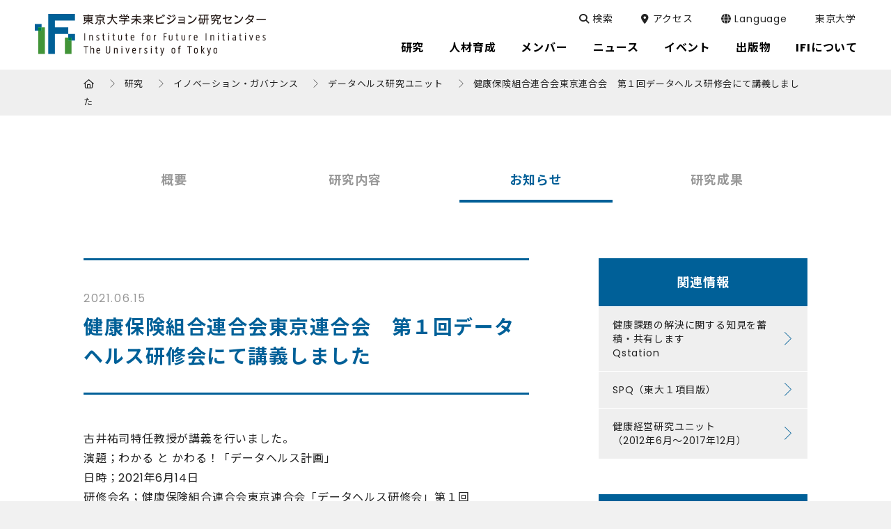

--- FILE ---
content_type: text/html; charset=UTF-8
request_url: https://ifi.u-tokyo.ac.jp/unit-news/10613/
body_size: 43372
content:
<!DOCTYPE html>
<html lang="ja" dir="ltr" itemscope itemtype="https://schema.org/WebSite">
<head>
  <meta charset="utf-8">
  <meta content="IE=Edge" http-equiv="X-UA-Compatible">
<meta name="viewport" content="width=device-width,initial-scale=1">
<meta content="telephone=no" name="format-detection">
<meta content="健康保険組合連合会東京連合会　第１回データヘルス研修会にて講義しました | 東京大学未来ビジョン研究センター" name="title">
<meta content="東京大学未来ビジョン研究センター" name="description">
<!-- Microdata -->
<meta content="健康保険組合連合会東京連合会　第１回データヘルス研修会にて講義しました | 東京大学未来ビジョン研究センター" itemprop="name">
<meta content="東京大学未来ビジョン研究センター" itemprop="description">
<!-- OGP -->
<meta content="website" property="og:type">
<meta content="健康保険組合連合会東京連合会　第１回データヘルス研修会にて講義しました | 東京大学未来ビジョン研究センター" property="og:title">
<meta content="東京大学未来ビジョン研究センター" property="og:description">
<meta content="https://ifi.u-tokyo.ac.jp/unit-news/10613/" property="og:url">
<!-- dns-prefetch -->
      <meta content="https://ifi.u-tokyo.ac.jp/wp/wp-content/themes/ifi/images/common/ogp.jpg" property="og:image" >
  <link href='//code.jquery.com' rel='preconnect dns-prefetch'>
<link href='//fonts.googleapis.com' rel='preconnect dns-prefetch'>
<link href='//fonts.gstatic.com' rel='preconnect dns-prefetch'>
<link href='//www.google-analytics.com' rel='preconnect dns-prefetch'>
<!-- icon -->
<link rel="icon" href="/wp/wp-content/themes/ifi/images/common/favicon.png">
<link rel="shortcut icon" href="/wp/wp-content/themes/ifi/images/common/favicon.ico">
<link rel="apple-touch-icon" sizes="180x180" href="/wp/wp-content/themes/ifi/images/common/apple-touch-icon.png">
<link rel="icon" type="image/png" sizes="32x32" href="/wp/wp-content/themes/ifi/images/common/favicon-32x32.png">
<link rel="icon" type="image/png" sizes="16x16" href="/wp/wp-content/themes/ifi/images/common/favicon-16x16.png">
<link rel="manifest" href="/wp/wp-content/themes/ifi/images/common/site.webmanifest">
<link rel="mask-icon" href="/wp/wp-content/themes/ifi/images/common/safari-pinned-tab.svg" color="#006098">
<meta name="msapplication-TileColor" content="#ffffff">
<meta name="theme-color" content="#ffffff">
<!-- Google tag (gtag.js) -->
<script async src="https://www.googletagmanager.com/gtag/js?id=UA-137426389-1"></script>
<script>
  window.dataLayer = window.dataLayer || [];
  function gtag(){dataLayer.push(arguments);}
  gtag('js', new Date());

  gtag('config', 'UA-137426389-1');
</script>

<!-- Google tag (gtag.js) -->
<script async src="https://www.googletagmanager.com/gtag/js?id=G-YJ8F21YHH4"></script>
<script>
  window.dataLayer = window.dataLayer || [];
  function gtag(){dataLayer.push(arguments);}
  gtag('js', new Date());
  gtag('config', 'G-YJ8F21YHH4');
</script>
  <link href="/wp/wp-content/themes/ifi/css/slick.css" class="async">
<link href="/wp/wp-content/themes/ifi/css/slick-theme.css" class="async">
<link href="/wp/wp-content/themes/ifi/css/fontawesome-all.min.css" class="async">
<link href="/wp/wp-content/themes/ifi/css/modaal.min.css" class="async">
<style>
  @charset "UTF-8";
/*
*
* Copyright (c) 2016, Codia Inc. All rights reserved.
* Data : 2016.11.11
*
*/
* {
  box-sizing: border-box;
}

* {
  box-sizing: border-box;
  -webkit-text-size-adjust: 100%;
  -moz-text-size-adjust: 100%;
       text-size-adjust: 100%;
}
*:focus {
  outline: none;
}

html, body, div, span, object, iframe,
h1, h2, h3, h4, h5, h6, p, blockquote, pre,
abbr, address, cite, code,
del, dfn, em, img, ins, kbd, q, samp,
small, strong, sub, sup, var,
b, i,
dl, dt, dd, ol, ul, li,
fieldset, form, label, legend,
table, caption, tbody, tfoot, thead, tr, th, td,
article, aside, canvas, details, figcaption, figure,
footer, header, hgroup, menu, nav, section, summary,
time, mark, audio, video {
  outline: 0;
  margin: 0;
  border: 0;
  padding: 0;
  background: transparent;
  font: inherit;
  vertical-align: baseline;
}

html {
  overflow-x: hidden;
}

body {
  line-height: 1;
}

article, aside, details, figcaption, figure,
footer, header, hgroup, menu, nav, section, main {
  display: block;
}

ul, ol {
  list-style: none;
}

blockquote, q {
  quotes: none;
}

blockquote:before, blockquote:after,
q:before, q:after {
  content: none;
}

a {
  margin: 0;
  padding: 0;
  background: transparent;
  font: inherit;
  color: #006098;
  text-decoration: underline;
  vertical-align: baseline;
}
a:hover, a:focus, a:active {
  text-decoration: none;
}
@media print, (min-width: 1040px) {
  a[href^="tel:"] {
    pointer-events: none;
  }
}

img {
  max-width: 100%;
  max-height: 100%;
  height: auto;
  vertical-align: top;
}
img[src$=".svg"] {
  width: 100%;
}

sup,
sub {
  font-size: 78%;
}

sup {
  vertical-align: super;
}

sub {
  vertical-align: sub;
}

ins {
  background-color: #ff9;
  color: #000;
  text-decoration: none;
}

mark {
  background-color: #ff9;
  color: #000;
  font-style: italic;
  font-weight: bold;
}

del {
  text-decoration: line-through;
}

abbr[title], dfn[title] {
  border-bottom: 1px dotted;
  cursor: help;
}

table {
  border-collapse: collapse;
  border-spacing: 0;
}

hr {
  display: block;
  margin: 1em 0;
  border: 0;
  padding: 0;
  height: 1px;
  border-top: 1px solid #cccccc;
}

button {
  cursor: pointer;
}

button, fieldset, form, input, label,
legend, select, textarea {
  font-family: inherit;
  font-size: 100%;
  font-style: inherit;
  font-weight: inherit;
  margin: 0;
  padding: 0;
  vertical-align: baseline;
  border: none;
  outline: none;
}

input, textarea {
  box-sizing: border-box;
  -moz-box-sizing: border-box;
  -webkit-box-sizing: border-box;
  -webkit-appearance: none;
  max-width: 100%;
}

input[type=button], input[type=submit] {
  cursor: pointer;
  -webkit-appearance: none;
}

:placeholder-shown,
::-webkit-input-placeholder,
:-moz-placeholder,
::-moz-placeholder,
:-ms-input-placeholder {
  color: #aaa;
  opacity: 1;
}

::-webkit-search-cancel-button {
  -webkit-appearance: none;
}

.clearFix::after {
  clear: both;
  content: ".";
  display: block;
  height: 0;
  visibility: hidden;
}

@media print, (min-width: 768px) {
  ._font-sizeS {
    font-size: 1.2rem;
  }
}

@media print, (min-width: 768px) {
  ._font-sizeM {
    font-size: 1.4rem;
  }
}

@media print, (min-width: 768px) {
  ._font-sizeL {
    font-size: 1.8rem;
  }
}

._hide {
  display: none;
}

._align-right {
  text-align: right !important;
}

._align-left {
  text-align: left !important;
}

._align-center {
  text-align: center !important;
}

._indent {
  text-indent: 1rem !important;
}

._block-right {
  margin-right: 0 !important;
  margin-left: auto !important;
}

._block-center {
  margin-right: auto !important;
  margin-left: auto !important;
}

._block-left {
  margin-right: auto !important;
  margin-left: 0 !important;
}

._font-normal {
  font-weight: normal !important;
}

._font-bold {
  font-weight: bold !important;
}

._text-italic {
  font-style: italic !important;
}

._text-underline {
  text-decoration: underline !important;
}

._text-blink {
  text-decoration: blink !important;
}

._text-line_through {
  text-decoration: line-through !important;
}

@media print, (min-width: 768px) {
  ._only-SP {
    display: none;
  }
}

@media print, (min-width: 1040px) {
  ._under-TB {
    display: none;
  }
}

._over-TB {
  display: none;
}
@media print, (min-width: 768px) {
  ._over-TB {
    display: block;
  }
}

._over-PC {
  display: none;
}
@media print, (min-width: 1040px) {
  ._over-PC {
    display: block;
  }
}

._content_fixed {
  position: fixed;
  width: 100%;
  height: 100%;
}
@media print, (min-width: 915px) {
  ._content_fixed {
    position: relative;
    width: auto;
    height: auto;
    top: 0 !important;
  }
}

._pointer-events {
  pointer-events: none;
}

._border {
  border: 2px solid #EFF2F3;
}

figure {
  width: 100%;
}

figcaption {
  text-align: center;
}

.panel img.alignleft, .panel img.alignright,
.panel div.alignleft,
.panel div.alignright, .module_column-col1 img.alignleft, .module_column-col1 img.alignright,
.module_column-col1 div.alignleft,
.module_column-col1 div.alignright, .module_column-col2 img.alignleft, .module_column-col2 img.alignright,
.module_column-col2 div.alignleft,
.module_column-col2 div.alignright, .textarea img.alignleft, .textarea img.alignright,
.textarea div.alignleft,
.textarea div.alignright {
  display: block;
  margin: 0 auto 10px;
  max-width: calc(50% - 12.5px);
  height: auto;
}
@media print, (min-width: 768px) {
  .panel img.alignleft, .panel img.alignright,
  .panel div.alignleft,
  .panel div.alignright, .module_column-col1 img.alignleft, .module_column-col1 img.alignright,
  .module_column-col1 div.alignleft,
  .module_column-col1 div.alignright, .module_column-col2 img.alignleft, .module_column-col2 img.alignright,
  .module_column-col2 div.alignleft,
  .module_column-col2 div.alignright, .textarea img.alignleft, .textarea img.alignright,
  .textarea div.alignleft,
  .textarea div.alignright {
    margin: 0;
    max-width: calc(50% - 25px);
  }
}
.panel img.alignleft img, .panel img.alignright img,
.panel div.alignleft img,
.panel div.alignright img, .module_column-col1 img.alignleft img, .module_column-col1 img.alignright img,
.module_column-col1 div.alignleft img,
.module_column-col1 div.alignright img, .module_column-col2 img.alignleft img, .module_column-col2 img.alignright img,
.module_column-col2 div.alignleft img,
.module_column-col2 div.alignright img, .textarea img.alignleft img, .textarea img.alignright img,
.textarea div.alignleft img,
.textarea div.alignright img {
  height: auto;
}
.panel img.alignleft,
.panel div.alignleft, .module_column-col1 img.alignleft,
.module_column-col1 div.alignleft, .module_column-col2 img.alignleft,
.module_column-col2 div.alignleft, .textarea img.alignleft,
.textarea div.alignleft {
  float: left;
  margin-right: 25px;
}
@media print, (min-width: 768px) {
  .panel img.alignleft,
  .panel div.alignleft, .module_column-col1 img.alignleft,
  .module_column-col1 div.alignleft, .module_column-col2 img.alignleft,
  .module_column-col2 div.alignleft, .textarea img.alignleft,
  .textarea div.alignleft {
    margin-right: 30px;
  }
}
.panel img.alignright,
.panel div.alignright, .module_column-col1 img.alignright,
.module_column-col1 div.alignright, .module_column-col2 img.alignright,
.module_column-col2 div.alignright, .textarea img.alignright,
.textarea div.alignright {
  float: right;
  margin-left: 25px;
}
@media print, (min-width: 768px) {
  .panel img.alignright,
  .panel div.alignright, .module_column-col1 img.alignright,
  .module_column-col1 div.alignright, .module_column-col2 img.alignright,
  .module_column-col2 div.alignright, .textarea img.alignright,
  .textarea div.alignright {
    margin-left: 30px;
  }
}
.panel img.aligncenter,
.panel div.aligncenter, .module_column-col1 img.aligncenter,
.module_column-col1 div.aligncenter, .module_column-col2 img.aligncenter,
.module_column-col2 div.aligncenter, .textarea img.aligncenter,
.textarea div.aligncenter {
  display: block;
  margin: 0 auto;
}
.panel img.size-full,
.panel div.size-full, .module_column-col1 img.size-full,
.module_column-col1 div.size-full, .module_column-col2 img.size-full,
.module_column-col2 div.size-full, .textarea img.size-full,
.textarea div.size-full {
  width: 100%;
}

html {
  font-size: 10px;
}

body {
  position: relative;
  z-index: 0;
  font-family: "Poppins", "Noto Sans JP", "Noto Sans CJK JP", "メイリオ", Meiryo, sans-serif;
  font-weight: 400;
  line-height: 1.65;
  font-size: 16px;
  letter-spacing: 0.05em;
  color: #222222;
  word-wrap: break-word;
  overflow-wrap: break-word;
}

.global_header {
  position: fixed;
  top: 0;
  left: 0;
  z-index: 50;
  width: 100%;
  height: 56px;
  background-color: #ffffff;
  transition: 0.5s;
}
body._fixed .global_header {
  position: fixed;
}
@media print {
  .global_header {
    position: absolute;
  }
}
@media print, (min-width: 915px) {
  .global_header {
    height: 100px;
    background-color: #ffffff;
  }
}
@media print, (min-width: 915px) {
  body._fixed .global_header {
    height: 70px;
  }
}
@media print, (min-width: 915px) {
  body.home .global_header {
    background-color: rgba(255, 255, 255, 0.4);
  }
}
@media print, (min-width: 915px) {
  body.home._fixed .global_header {
    background-color: #ffffff;
  }
}
.global_header .global_inner {
  padding: 0;
}
@media print, (min-width: 1040px) {
  .global_header .global_inner {
    display: flex;
    flex-wrap: wrap;
    padding: 0;
    max-width: 100%;
    width: 100%;
  }
}
.global_header .gh_logo {
  position: relative;
  z-index: 39;
  padding: 10px 15px;
  background-color: #ffffff;
  transition: 0.5s;
}
@media print, (min-width: 915px) {
  .global_header .gh_logo {
    position: absolute;
    top: 0;
    left: 0;
    padding: 20px 15px;
    width: 305px;
    background-color: transparent;
  }
}
@media print, (min-width: 1190px) {
  .global_header .gh_logo {
    padding: 20px 50px;
    width: 432px;
  }
}
@media print, (min-width: 915px) {
  body._fixed .global_header .gh_logo {
    padding: 11px 50px;
    width: 334px;
  }
}
.global_header .gh_logo a {
  display: block;
  width: 213px;
  height: 36px;
  background: url("/wp/wp-content/themes/ifi/images/common/logo_01.svg") no-repeat center/contain;
  text-indent: 100%;
  white-space: nowrap;
  overflow: hidden;
  transition: 0.5s;
}
body.tax-tf_news_cat .global_header .gh_logo a, body.page-template-page-stfl .global_header .gh_logo a, body.post-type-archive-tf_news .global_header .gh_logo a, body.iam_stfl .global_header .gh_logo a, body.single-tf_news .global_header .gh_logo a {
  background: url("/wp/wp-content/themes/ifi/images/common/logo_03.svg") no-repeat center/contain;
}
@media print, (min-width: 915px) {
  .global_header .gh_logo a {
    width: 100%;
    height: 60px;
  }
}
@media print, (min-width: 915px) {
  body._fixed .global_header .gh_logo a {
    width: 234px;
    height: 47px;
  }
}
.global_header .gh_logo a:hover {
  opacity: 0.5;
}

.post-type-archive-publications .module_title-08, .post-type-archive-publications .module_title-06, .page-template-page-publications2 .module_title-08, .page-template-page-publications2 .module_title-06 {
  margin-top: 80px !important;
}

.global_header2 {
  width: 100%;
  padding: 5px;
  background-color: #052030;
  transition: 0.5s;
}
.global_header2 a {
  display: flex;
  margin: 0 auto;
  transition: 0.5s;
  pointer-events: none;
}
.global_header2 a:hover {
  opacity: 0.5;
}
.global_header2 img {
  width: 214px;
  display: block;
  margin: 0 auto;
}
@media print, (min-width: 768px) {
  .global_header2 img {
    width: 332px;
  }
}
@media print, (min-width: 768px) {
  .global_header2 {
    padding: 22px;
  }
}

@media print, (min-width: 915px) {
  .global_menu {
    display: none;
  }
}
.global_menu .global_menu_btn {
  position: fixed;
  right: 0;
  top: 0;
  z-index: 60;
  width: 56px;
  height: 56px;
  background-color: #ffffff;
}
.global_menu .global_menu_btn .global_menu_icon {
  display: block;
  position: absolute;
  top: 15px;
  left: 15px;
  z-index: 2;
  margin: 0 auto;
  width: 30px;
  height: 5px;
  background-color: #006098;
  transition: 0.5s;
}
body._open-menu .global_menu .global_menu_btn .global_menu_icon {
  background-color: transparent;
}
.global_menu .global_menu_btn .global_menu_icon:before, .global_menu .global_menu_btn .global_menu_icon:after {
  content: " ";
  display: block;
  position: absolute;
  left: 0;
  width: 100%;
  height: 5px;
  transition: all 0.3s;
  background-color: #ffffff;
}
.global_menu .global_menu_btn .global_menu_icon:before {
  top: 10px;
  background-color: #006098;
  z-index: 2;
}
body._open-menu .global_menu .global_menu_btn .global_menu_icon:before {
  top: 10px;
  left: -2px;
  width: 33px;
  transform: rotate(45deg);
}
.global_menu .global_menu_btn .global_menu_icon:after {
  top: 20px;
  width: 20px;
  background-color: #429538;
  z-index: 1;
}
body._open-menu .global_menu .global_menu_btn .global_menu_icon:after {
  top: 10px;
  left: -2px;
  width: 33px;
  transform: rotate(-45deg);
}

.global_search .gs_inner {
  display: flex;
  justify-content: space-between;
  align-items: center;
}
@media print, (min-width: 915px) {
  .global_search .gs_inner {
    padding: 52px 15px;
    position: relative;
    justify-content: center;
    align-items: center;
  }
}
.global_search .gs_inner .module_search-01 {
  width: 100%;
}
@media print, (min-width: 915px) {
  .global_search .gs_inner .module_search-01 {
    max-width: 580px;
    width: 60%;
  }
}
.global_search .gs_inner .close_btn {
  display: none;
  position: relative;
  width: 30px;
  height: 40px;
  cursor: pointer;
}
.global_search .gs_inner .close_btn:hover:before, .global_search .gs_inner .close_btn:hover:after {
  background-color: #C1D7E4;
}
@media print, (min-width: 915px) {
  .global_search .gs_inner .close_btn {
    display: block;
    position: absolute;
    right: 50px;
    top: calc(50% - 19px);
  }
}
.global_search .gs_inner .close_btn:before, .global_search .gs_inner .close_btn:after {
  content: " ";
  display: block;
  position: absolute;
  top: calc(50% - 1px);
  left: 0;
  width: 100%;
  height: 2px;
  transition: all 0.3s;
  border-radius: 10px;
  background-color: #efefef;
}
.global_search .gs_inner .close_btn:before {
  transform: rotate(45deg);
}
.global_search .gs_inner .close_btn:after {
  transform: rotate(-45deg);
}

.global_navigation {
  position: fixed;
  top: 0;
  left: 0;
  z-index: 37;
  width: 100%;
  background-color: #efefef;
  transition: 0.5s;
  transform: translateY(-100%);
}
@media print {
  .global_navigation {
    display: none;
  }
}
body._open-menu .global_navigation {
  top: 56px;
  opacity: 1;
  transform: translateX(0);
}
@media print, (min-width: 915px) {
  body._open-menu .global_navigation {
    top: 0;
  }
}
@media print, (min-width: 915px) {
  .global_navigation {
    position: relative;
    top: auto;
    left: auto;
    z-index: 40;
    width: 100%;
    background: none;
    transform: translateX(0);
  }
}
.global_navigation .gn_inner {
  padding: 0 0 180px;
  height: 100vh;
  overflow-y: auto;
  -webkit-overflow-scrolling: touch;
}
@media print, (min-width: 915px) {
  .global_navigation .gn_inner {
    padding: 0;
    height: auto;
    overflow-y: visible;
  }
}
@media print, (min-width: 915px) {
  body.tax-tf_news_cat .global_navigation .gn_inner .module_menu-01, body.page-template-page-stfl .global_navigation .gn_inner .module_menu-01, body.post-type-archive-tf_news .global_navigation .gn_inner .module_menu-01, body.iam_stfl .global_navigation .gn_inner .module_menu-01, body.single-tf_news .global_navigation .gn_inner .module_menu-01, body.error404 .global_navigation .gn_inner .module_menu-01 {
    display: none;
  }
}
body.tax-tf_news_cat .global_navigation .gn_inner .module_list-11, body.page-template-page-stfl .global_navigation .gn_inner .module_list-11, body.post-type-archive-tf_news .global_navigation .gn_inner .module_list-11, body.iam_stfl .global_navigation .gn_inner .module_list-11, body.single-tf_news .global_navigation .gn_inner .module_list-11, body.error404 .global_navigation .gn_inner .module_list-11 {
  margin-top: 40px;
  padding: 0 15px;
}
@media print, (min-width: 915px) {
  body.tax-tf_news_cat .global_navigation .gn_inner .module_list-11, body.page-template-page-stfl .global_navigation .gn_inner .module_list-11, body.post-type-archive-tf_news .global_navigation .gn_inner .module_list-11, body.iam_stfl .global_navigation .gn_inner .module_list-11, body.single-tf_news .global_navigation .gn_inner .module_list-11, body.error404 .global_navigation .gn_inner .module_list-11 {
    display: none;
  }
}
.global_navigation .gn_inner .gn_body {
  padding: 0 15px;
}
@media print, (min-width: 915px) {
  .global_navigation .gn_inner .gn_body {
    padding: 0;
    position: absolute;
    right: 16px;
    top: 16px;
    display: flex;
    flex-wrap: wrap;
    transition: 0.5s;
  }
}
@media print, (min-width: 1190px) {
  .global_navigation .gn_inner .gn_body {
    right: 50px;
  }
}
@media print, (min-width: 915px) {
  .gn_head {
    position: absolute;
    right: 5px;
    top: 38px;
    height: 52px;
    margin-bottom: 0;
    transition: 0.5s;
  }
}
@media print, (min-width: 1190px) {
  .gn_head {
    right: 30px;
  }
}
@media print, (min-width: 915px) {
  body._fixed .gn_head {
    top: 0;
    height: 70px;
  }
}
.gn_head ul li {
  position: relative;
  display: flex;
  flex-wrap: wrap;
  border-bottom: 1px solid #ababab;
}
.gn_head ul li a {
  width: 100%;
  position: relative;
  display: block;
  padding: 18px 20px;
  font-family: "Poppins", "Noto Sans JP", "Noto Sans CJK JP", "メイリオ", Meiryo, sans-serif;
  font-weight: 400;
  font-size: 15px;
  color: #222222;
  text-decoration: none;
  transition: 0.5s;
}
@media print, (min-width: 915px) {
  .gn_head ul li a {
    padding: 0;
    font-size: 14px;
    color: #ffffff;
    border-bottom: none;
    margin-bottom: 2px;
  }
}
.gn_head ul li a._open-submenu {
  background-color: #006098;
  color: #ffffff;
}
@media print, (min-width: 915px) {
  .gn_head ul li a._open-submenu {
    background-color: transparent;
    color: #222222;
  }
}
.gn_head ul li label {
  position: relative;
  display: flex;
  justify-content: center;
  align-items: center;
  margin-top: 0 !important;
  width: 60px;
  border-left: 1px solid #ababab;
  transition: 0.5s;
}
@media print, (min-width: 915px) {
  .gn_head ul li label {
    display: none;
  }
}
.gn_head ul li label._open-submenu {
  background-color: #006098;
  border-left: 1px solid #ffffff;
}
.gn_head ul li label span {
  position: relative;
  display: flex;
  justify-content: center;
  align-items: center;
  width: 100%;
  height: 100%;
  font-size: 0;
  line-height: 0;
  cursor: pointer;
}
.gn_head ul li label span:before, .gn_head ul li label span:after {
  content: "";
  width: 17px;
  height: 3px;
  border-radius: 5px;
  background-color: #429538;
  position: absolute;
  transition: all 0.5s;
}
.gn_head ul li label span:before {
  top: calc(50% - 8px);
  left: calc(50% - 2px);
  width: 3px;
  height: 17px;
}
.gn_head ul li label span:after {
  left: calc(50% - 9px);
  top: calc(50% - 1px);
}
.gn_head ul li label._open-submenu span:before {
  background-color: #ffffff;
  transform: rotate(-90deg);
}
.gn_head ul li label._open-submenu span:after {
  background-color: #ffffff;
  transform: rotate(180deg);
}
.gn_head ul li label button {
  display: none;
}
.gn_head ul li div[class^=accordion-] {
  display: none;
  width: 100%;
  transition: top 0.3s;
}
@media print, (min-width: 915px) {
  .gn_head .ul-top {
    display: flex;
    justify-content: center;
    align-items: center;
    height: 62px;
  }
}
@media print, (min-width: 915px) {
  body._fixed .gn_head .ul-top {
    height: 70px;
  }
}
@media print, (min-width: 915px) {
  .gn_head .ul-top > li {
    position: relative;
    display: block;
    height: 62px;
    border-bottom: none;
  }
}
@media print, (min-width: 915px) {
  body._fixed .gn_head .ul-top > li {
    height: 70px;
  }
}
.gn_head .ul-top > li:first-child {
  color: #980047;
}
@media print, (min-width: 915px) {
  body.en .gn_head .ul-top > li:first-child .accordion-01 .accordion_inner-01 .ul-01 > li {
    width: 100%;
  }
}
.gn_head .ul-top > li:first-child .accordion-01 .accordion_inner-01 .ul-01 > li:nth-child(2) {
  display: none;
}
@media print, (min-width: 915px) {
  .gn_head .ul-top > li:hover a:after {
    transform: scale(1, 1) !important;
  }
}
@media print, (min-width: 915px) {
  .gn_head .ul-top > li:hover .accordion-01 {
    top: 100px;
    visibility: visible;
    opacity: 1;
    background-color: rgba(0, 106, 152, 0.95);
  }
}
.gn_head .ul-top > li:hover .accordion-01:after {
  visibility: visible;
  opacity: 1;
}
@media print, (min-width: 915px) {
  .gn_head .ul-top > li:hover .accordion-01 .accordion_inner-01 {
    padding-top: 50px;
    padding-bottom: 50px;
    padding-left: 20px;
    padding-right: 20px;
    height: auto;
  }
}
.gn_head .ul-top > li.child > a {
  width: calc(100% - 60px);
}
@media print, (min-width: 915px) {
  .gn_head .ul-top > li.child > a {
    width: auto;
  }
}
.gn_head .ul-top > li.child > a:before {
  content: none;
}
.gn_head .ul-top > li > a {
  width: 100%;
}
@media print, (min-width: 915px) {
  .gn_head .ul-top > li > a {
    position: relative;
    display: flex;
    padding: 17px 10px;
    align-items: center;
    justify-content: center;
    margin-bottom: 0;
    height: 62px;
    font-family: "Poppins", "Noto Sans JP", "Noto Sans CJK JP", "メイリオ", Meiryo, sans-serif;
    font-weight: 400;
    font-size: 17px;
    color: #000000;
    border-bottom: none;
  }
}
@media print, (min-width: 1190px) {
  .gn_head .ul-top > li > a {
    padding: 17px 18px;
  }
}
.gn_head .ul-top > li > a._open-submenu:before {
  color: #ffffff;
  border-left: 1px solid #ffffff;
}
.gn_head .ul-top > li > a._open-submenu:after {
  transform: scale(1, 1);
}
body.home .gn_head .ul-top > li > a._open-submenu:after {
  transform: scale(0, 1);
}
.gn_head .ul-top > li > a:before {
  content: "\f105";
  font-family: "Font Awesome 6 Pro";
  font-weight: 400;
  line-height: 1;
  position: absolute;
  top: 0;
  right: 0;
  padding: 16px 21px 16px 20px;
  height: 100%;
  color: #429538;
  font-size: 28px;
  border-left: 1px solid #ababab;
  box-sizing: border-box;
}
@media print, (min-width: 915px) {
  .gn_head .ul-top > li > a:before {
    content: none;
  }
}
@media print, (min-width: 915px) {
  .gn_head .ul-top > li > a:after {
    position: absolute;
    bottom: 0;
    left: 10px;
    content: "";
    width: calc(100% - 20px);
    height: 3px;
    background: #429538;
    transform: scale(0, 1);
    transform-origin: center top;
    transition: transform 0.3s;
  }
}
@media print, (min-width: 915px) {
  body._fixed .gn_head .ul-top > li > a {
    height: 70px;
  }
}
@media print, (min-width: 915px) {
  .gn_head .ul-top > li > a .title {
    display: block;
    font-size: 16px;
    font-weight: bold;
  }
}
.gn_head .ul-top > li .accordion-01 {
  background-color: #ffffff;
}
@media print, (min-width: 915px) {
  .gn_head .ul-top > li .accordion-01 {
    display: block !important;
    position: fixed;
    top: 100px;
    right: 0;
    width: 100%;
    visibility: hidden;
    opacity: 0;
    transition: background 0.5s, opacity 0.5s;
  }
}
@media print, (min-width: 915px) {
  body._fixed .gn_head .ul-top > li .accordion-01 {
    top: 70px;
  }
}
@media print, (min-width: 915px) {
  .gn_head .ul-top > li .accordion-01:after {
    content: "";
    position: fixed;
    z-index: -1;
    top: 100px;
    left: -20px;
    display: block;
    width: calc(100% + 40px);
    height: 100vh;
    visibility: hidden;
    opacity: 0;
    pointer-events: none;
  }
}
@media print, (min-width: 915px) {
  body._fixed .gn_head .ul-top > li .accordion-01:after {
    top: 70px;
  }
}
.gn_head .ul-top > li .accordion-01 .accordion_inner-01 {
  padding: 0 20px 30px;
}
@media print, (min-width: 915px) {
  .gn_head .ul-top > li .accordion-01 .accordion_inner-01 {
    padding: 0;
    display: flex;
    justify-content: center;
    margin: 0 auto;
    height: 0;
    transition: padding-top 0.5s, padding-bottom 0.5s;
  }
}
@media print, (min-width: 915px) {
  .gn_head .ul-top > li .accordion-01 .accordion_inner-01 .ul-01 {
    max-width: 1040px;
    width: 100%;
    box-sizing: border-box;
  }
}
@media print, (min-width: 915px) {
  .gn_head .ul-top > li .accordion-01 .accordion_inner-01 .ul-01._side {
    max-width: 600px;
    width: 50%;
  }
}
@media print, (min-width: 915px) {
  .gn_head .ul-top > li .accordion-01 .accordion_inner-01 .ul-01._side > li {
    width: 50%;
  }
}
@media print, (min-width: 915px) {
  .gn_head .ul-top > li .accordion-01 .accordion_inner-01 .ul-01 > li {
    border-bottom: none;
    width: 50%;
    display: inline-block;
    float: left;
  }
}
@media print, (min-width: 915px) {
  .gn_head .ul-top > li .accordion-01 .accordion_inner-01 .ul-01 > li:hover .accordion-02 {
    display: block;
    opacity: 1;
  }
}
.gn_head .ul-top > li .accordion-01 .accordion_inner-01 .ul-01 > li:first-child {
  display: none;
}
@media print, (min-width: 915px) {
  .gn_head .ul-top > li .accordion-01 .accordion_inner-01 .ul-01 > li:first-child {
    display: block;
    width: 100%;
    margin: 11px 0 23px;
  }
}
@media print, (min-width: 915px) {
  .gn_head .ul-top > li .accordion-01 .accordion_inner-01 .ul-01 > li:first-child a {
    font-size: 24px;
    font-weight: bold;
    padding: 0;
  }
}
.gn_head .ul-top > li .accordion-01 .accordion_inner-01 .ul-01 > li:first-child a:before {
  content: none;
}
.gn_head .ul-top > li .accordion-01 .accordion_inner-01 .ul-01 > li.child > a {
  width: calc(100% - 65px);
}
@media print, (min-width: 915px) {
  .gn_head .ul-top > li .accordion-01 .accordion_inner-01 .ul-01 > li.child > a {
    width: 100%;
  }
}
.gn_head .ul-top > li .accordion-01 .accordion_inner-01 .ul-01 > li > a {
  padding: 18px 15px;
}
@media print, (min-width: 915px) {
  .gn_head .ul-top > li .accordion-01 .accordion_inner-01 .ul-01 > li > a {
    position: relative;
    width: 100%;
    margin: 0;
    padding: 8px 50px 8px 20px;
    font-size: 16px;
    color: #ffffff;
  }
}
.gn_head .ul-top > li .accordion-01 .accordion_inner-01 .ul-01 > li > a:hover {
  opacity: 0.7;
}
.gn_head .ul-top > li .accordion-01 .accordion_inner-01 .ul-01 > li > a._open-submenu {
  background-color: #efefef;
  color: #222222;
}
@media print, (min-width: 915px) {
  .gn_head .ul-top > li .accordion-01 .accordion_inner-01 .ul-01 > li > a._open-submenu {
    background-color: transparent;
    color: #ffffff;
  }
}
.gn_head .ul-top > li .accordion-01 .accordion_inner-01 .ul-01 > li > a:before {
  content: none;
  position: absolute;
  left: 0;
  top: 8px;
  color: #C1D7E4;
  font-family: "Font Awesome 6 Pro";
  font-weight: 100;
  line-height: 1;
  font-size: 24px;
}
@media print, (min-width: 915px) {
  .gn_head .ul-top > li .accordion-01 .accordion_inner-01 .ul-01 > li > a:before {
    content: "\f105";
  }
}
.gn_head .ul-top > li .accordion-01 .accordion_inner-01 .ul-01 > li > a:hover {
  background-color: #efefef;
}
@media print, (min-width: 915px) {
  .gn_head .ul-top > li .accordion-01 .accordion_inner-01 .ul-01 > li > a:hover {
    background-color: transparent;
    opacity: 1;
  }
}
.gn_head .ul-top > li .accordion-01 .accordion_inner-01 .ul-01 > li > a:hover:before {
  opacity: 0.7;
}
@media print, (min-width: 915px) {
  .gn_head .ul-top > li .accordion-01 .accordion_inner-01 .ul-01 > li > a:hover:before {
    opacity: 1;
  }
}
.gn_head .ul-top > li .accordion-01 .accordion_inner-01 .ul-01 > li .accordion-02 {
  padding-bottom: 30px;
}
@media print, (min-width: 915px) {
  .gn_head .ul-top > li .accordion-01 .accordion_inner-01 .ul-01 > li .accordion-02 {
    opacity: 0;
    position: absolute;
    width: 290px;
    left: -290px;
    top: 0;
    padding-bottom: 0;
    border-bottom: none;
  }
}
.gn_head .ul-top > li .accordion-01 .accordion_inner-01 .ul-01 > li .accordion-02 .accordion_inner-02 {
  padding: 10px 0;
  background-color: #f5f3f9;
}
@media print, (min-width: 915px) {
  .gn_head .ul-top > li .accordion-01 .accordion_inner-01 .ul-01 > li .accordion-02 .accordion_inner-02 {
    padding: 0;
  }
}
.gn_head .ul-top > li .accordion-01 .accordion_inner-01 .ul-01 > li .accordion-02 .accordion_inner-02 .ul-02 > li {
  border-bottom: none;
}
@media print, (min-width: 915px) {
  .gn_head .ul-top > li .accordion-01 .accordion_inner-01 .ul-01 > li .accordion-02 .accordion_inner-02 .ul-02 > li:last-child a {
    border-bottom: none;
  }
}
.gn_head .ul-top > li .accordion-01 .accordion_inner-01 .ul-01 > li .accordion-02 .accordion_inner-02 .ul-02 > li > a {
  padding: 5px 30px;
  border-bottom: none;
}
@media print, (min-width: 915px) {
  .gn_head .ul-top > li .accordion-01 .accordion_inner-01 .ul-01 > li .accordion-02 .accordion_inner-02 .ul-02 > li > a {
    display: block;
    padding: 20px 30px;
    font-size: 15px;
    background-color: rgba(66, 149, 56, 0.9);
    font-family: "Poppins", "Noto Sans JP", "Noto Sans CJK JP", "メイリオ", Meiryo, sans-serif;
    font-weight: 400;
    color: #ffffff;
    border-bottom: 1px solid #E9E4F1;
    text-decoration: none;
  }
}
.gn_head .side {
  display: none;
}
@media print, (min-width: 915px) {
  .gn_head .side {
    display: block;
    max-width: 440px;
    width: 50%;
    padding: 10px 0 20px 100px;
    border-left: 1px solid #C1D7E4;
  }
}
.gn_head .side .title {
  font-size: 24px;
  font-weight: bold;
  color: #ffffff;
}
.gn_head .side .image {
  position: relative;
  top: 0;
  left: 0;
  width: 100%;
  margin-top: 20px;
  padding-top: 54%;
  height: 0;
  overflow: hidden;
  transition: 0.5s;
}
.gn_head .side .image img {
  position: absolute;
  top: 0;
  right: 0;
  bottom: 0;
  left: 0;
  width: 100%;
  height: auto;
  margin: auto;
  max-width: none;
  max-height: none;
  display: block;
  transition: all 0.8s;
}
.gn_head .side .text {
  margin-top: 10px;
  font-size: 14px;
  color: #C1D7E4;
}
body.en .gn_head .side .text {
  font-family: "Noto Sans JP", "Noto Sans CJK JP", "メイリオ", Meiryo, sans-serif;
}

.gn_sub_box-01 {
  margin-top: 45px;
}
@media print, (min-width: 915px) {
  .gn_sub_box-01 {
    display: none;
  }
}
body.tax-tf_news_cat .gn_sub_box-01, body.page-template-page-stfl .gn_sub_box-01, body.post-type-archive-tf_news .gn_sub_box-01, body.iam_stfl .gn_sub_box-01, body.single-tf_news .gn_sub_box-01, body.error404 .gn_sub_box-01 {
  margin-top: 30px;
}
body.tax-tf_news_cat .gn_sub_box-01 ul > li:first-child, body.page-template-page-stfl .gn_sub_box-01 ul > li:first-child, body.post-type-archive-tf_news .gn_sub_box-01 ul > li:first-child, body.iam_stfl .gn_sub_box-01 ul > li:first-child, body.single-tf_news .gn_sub_box-01 ul > li:first-child, body.error404 .gn_sub_box-01 ul > li:first-child {
  width: 100%;
}
.gn_sub_box-01 ul {
  display: flex;
  flex-flow: wrap;
  width: 100%;
  position: relative;
}
.gn_sub_box-01 ul > li {
  margin-bottom: 20px;
  width: 50%;
}
@media print, (min-width: 915px) {
  .gn_sub_box-01 ul > li {
    padding: 0;
    margin-bottom: 0;
    border-right: 1px solid #efefef;
  }
}
.gn_sub_box-01 ul > li:last-child a span:after {
  content: "\f35d";
  font-family: "Font Awesome 6 Pro";
  font-weight: 100;
  line-height: 1;
  position: relative;
  margin-left: 5px;
}
.gn_sub_box-01 ul > li a {
  display: block;
  text-decoration: none;
  font-size: 13px;
  text-align: center;
  color: #707070;
  transition: 0.5s;
}
.gn_sub_box-01 ul > li a:hover {
  opacity: 0.7;
}
@media print, (min-width: 915px) {
  .gn_sub_box-01 ul > li a {
    padding: 0 20px;
    color: #efefef;
  }
}

.gn_sub_box-02 {
  margin-top: 35px;
}
@media print, (min-width: 915px) {
  .gn_sub_box-02 {
    margin-top: 0;
    position: fixed;
    top: 0;
    left: 0;
    z-index: 40;
    width: 100%;
    background-color: rgba(0, 106, 152, 0.95);
    transition: 0.5s;
    transform: translateY(-100%);
  }
}
@media print, (min-width: 915px) {
  body._open-language .gn_sub_box-02 {
    top: 0;
    opacity: 1;
    transform: translateX(0);
  }
}
@media print, (min-width: 915px) {
  .gn_sub_box-02 .global_language {
    display: flex;
    flex-wrap: wrap;
    justify-content: center;
    align-items: center;
    height: 212px;
    margin: 0 auto;
  }
}
.gn_sub_box-02 .global_language .gl_inner > .title {
  display: none;
}
@media print, (min-width: 915px) {
  .gn_sub_box-02 .global_language .gl_inner > .title {
    display: block;
    text-align: center;
    color: #ffffff;
    font-size: 20px;
  }
}
.gn_sub_box-02 .global_language .gl_inner ul {
  display: flex;
  flex-flow: wrap;
  justify-content: center;
  position: relative;
}
@media print, (min-width: 915px) {
  .gn_sub_box-02 .global_language .gl_inner ul {
    margin-top: 25px;
  }
}
.gn_sub_box-02 .global_language .gl_inner ul > li {
  margin-bottom: 10px;
  width: 50%;
}
.gn_sub_box-02 .global_language .gl_inner ul > li:first-child {
  border-right: 1px solid #ababab;
}
@media print, (min-width: 915px) {
  .gn_sub_box-02 .global_language .gl_inner ul > li:first-child {
    border-right: 1px solid transparent;
  }
}
.gn_sub_box-02 .global_language .gl_inner ul > li:first-child a {
  color: #006098;
}
@media print, (min-width: 915px) {
  .gn_sub_box-02 .global_language .gl_inner ul > li:first-child a {
    color: #ffffff;
    border: 1px solid #ffffff;
  }
}
body.en .gn_sub_box-02 .global_language .gl_inner ul > li:first-child a {
  color: #707070;
}
@media print, (min-width: 915px) {
  body.en .gn_sub_box-02 .global_language .gl_inner ul > li:first-child a {
    color: #ffffff;
    border: 1px solid transparent;
  }
}
body.en .gn_sub_box-02 .global_language .gl_inner ul > li:first-child a:hover {
  color: #006098;
}
@media print, (min-width: 915px) {
  body.en .gn_sub_box-02 .global_language .gl_inner ul > li:first-child a:hover {
    color: #ffffff;
    border: 1px solid #ffffff;
  }
}
body.en .gn_sub_box-02 .global_language .gl_inner ul > li:nth-child(2) a {
  color: #006098;
}
@media print, (min-width: 915px) {
  body.en .gn_sub_box-02 .global_language .gl_inner ul > li:nth-child(2) a {
    color: #ffffff;
    border: 1px solid #ffffff;
  }
}
@media print, (min-width: 915px) {
  .gn_sub_box-02 .global_language .gl_inner ul > li {
    width: 220px;
    margin: 0 20px;
  }
}
.gn_sub_box-02 .global_language .gl_inner ul > li a {
  display: block;
  text-decoration: none;
  font-size: 15px;
  font-weight: bold;
  text-align: center;
  color: #707070;
  transition: 0.5s;
}
@media print, (min-width: 915px) {
  .gn_sub_box-02 .global_language .gl_inner ul > li a {
    padding: 15px 0;
    color: #ffffff;
    font-size: 16px;
    font-weight: 500;
    border: 1px solid rgba(0, 106, 152, 0.95);
  }
}
.gn_sub_box-02 .global_language .gl_inner ul > li a:hover {
  color: #006098;
}
@media print, (min-width: 915px) {
  .gn_sub_box-02 .global_language .gl_inner ul > li a:hover {
    color: #ffffff;
    border: 1px solid #ffffff;
  }
}
.gn_sub_box-02 .global_language .gl_inner .close_btn {
  display: none;
  position: relative;
  width: 30px;
  height: 40px;
  cursor: pointer;
}
.gn_sub_box-02 .global_language .gl_inner .close_btn:hover:before, .gn_sub_box-02 .global_language .gl_inner .close_btn:hover:after {
  background-color: #C1D7E4;
}
@media print, (min-width: 915px) {
  .gn_sub_box-02 .global_language .gl_inner .close_btn {
    display: block;
    position: absolute;
    right: 50px;
    top: 60px;
  }
}
.gn_sub_box-02 .global_language .gl_inner .close_btn:before, .gn_sub_box-02 .global_language .gl_inner .close_btn:after {
  content: " ";
  display: block;
  position: absolute;
  top: calc(50% - 1px);
  left: 0;
  width: 100%;
  height: 2px;
  transition: all 0.3s;
  border-radius: 10px;
  background-color: #efefef;
}
.gn_sub_box-02 .global_language .gl_inner .close_btn:before {
  transform: rotate(45deg);
}
.gn_sub_box-02 .global_language .gl_inner .close_btn:after {
  transform: rotate(-45deg);
}

.gn_sub_box-03 {
  margin-top: 35px;
}
@media print, (min-width: 915px) {
  .gn_sub_box-03 {
    margin-top: 0;
    position: fixed;
    top: 0;
    left: 0;
    z-index: 40;
    width: 100%;
    background-color: rgba(0, 106, 152, 0.95);
    transition: 0.5s;
    transform: translateY(-100%);
  }
}
@media print, (min-width: 915px) {
  body._open-search .gn_sub_box-03 {
    top: 0;
    opacity: 1;
    transform: translateX(0);
  }
}

.gn_sub_box-04 {
  display: none;
}
@media print, (min-width: 915px) {
  .gn_sub_box-04 {
    display: block;
  }
}
body._fixed .gn_sub_box-04 {
  display: none;
}
body.tax-tf_news_cat .gn_sub_box-04, body.page-template-page-stfl .gn_sub_box-04, body.post-type-archive-tf_news .gn_sub_box-04, body.iam_stfl .gn_sub_box-04, body.single-tf_news .gn_sub_box-04 {
  margin-top: 35px;
  transition: 0.8s;
}
@media print, (min-width: 915px) {
  body.tax-tf_news_cat .gn_sub_box-04, body.page-template-page-stfl .gn_sub_box-04, body.post-type-archive-tf_news .gn_sub_box-04, body.iam_stfl .gn_sub_box-04, body.single-tf_news .gn_sub_box-04 {
    display: block;
  }
}
body.tax-tf_news_cat .gn_sub_box-04 ul li, body.page-template-page-stfl .gn_sub_box-04 ul li, body.post-type-archive-tf_news .gn_sub_box-04 ul li, body.iam_stfl .gn_sub_box-04 ul li, body.single-tf_news .gn_sub_box-04 ul li {
  padding: 0 25px;
}
body.tax-tf_news_cat .gn_sub_box-04 ul li:first-child, body.page-template-page-stfl .gn_sub_box-04 ul li:first-child, body.post-type-archive-tf_news .gn_sub_box-04 ul li:first-child, body.iam_stfl .gn_sub_box-04 ul li:first-child, body.single-tf_news .gn_sub_box-04 ul li:first-child {
  border-right: 1px solid #222222;
}
body.tax-tf_news_cat .gn_sub_box-04 ul li:last-child, body.page-template-page-stfl .gn_sub_box-04 ul li:last-child, body.post-type-archive-tf_news .gn_sub_box-04 ul li:last-child, body.iam_stfl .gn_sub_box-04 ul li:last-child, body.single-tf_news .gn_sub_box-04 ul li:last-child {
  padding: 0 0 0 25px;
}
body.tax-tf_news_cat .gn_sub_box-04 ul li i, body.page-template-page-stfl .gn_sub_box-04 ul li i, body.post-type-archive-tf_news .gn_sub_box-04 ul li i, body.iam_stfl .gn_sub_box-04 ul li i, body.single-tf_news .gn_sub_box-04 ul li i {
  margin-left: 10px;
}
body.tax-tf_news_cat .gn_sub_box-04, body.page-template-page-stfl._fixed .gn_sub_box-04, body.post-type-archive-tf_news._fixed .gn_sub_box-04, body.iam_stfl._fixed .gn_sub_box-04, body.single-tf_news._fixed .gn_sub_box-04, body.error404._fixed .gn_sub_box-04 {
  margin-top: 10px;
}
.gn_sub_box-04 ul {
  display: flex;
}
.gn_sub_box-04 ul li {
  padding: 0 20px;
  font-size: 14px;
  transition: 0.5s;
}
.gn_sub_box-04 ul li:last-child {
  padding: 0 0 0 20px;
}
.gn_sub_box-04 ul li:hover {
  opacity: 0.7;
}
.gn_sub_box-04 ul li a {
  color: #222222;
  text-decoration: none;
}
.gn_sub_box-04 ul li i {
  cursor: pointer;
}
.gn_sub_box-04 ul li.language {
  cursor: pointer;
}
.gn_sub_box-04 ul li.search {
  cursor: pointer;
}

.drawer_overlay {
  display: none;
  opacity: 0;
}
@media print, (min-width: 768px) {
  .drawer_overlay {
    display: block;
  }
}
body._open-menu .drawer_overlay {
  display: none !important;
}
@media print, (min-width: 768px) {
  body._open-menu .drawer_overlay {
    position: fixed;
    opacity: 1;
    z-index: 40;
    top: 0;
    left: 0;
    display: block;
    width: 100%;
    height: 100%;
    background-color: rgba(34, 34, 34, 0.6);
  }
}
body._open-search .drawer_overlay {
  display: none;
}
@media print, (min-width: 768px) {
  body._open-search .drawer_overlay {
    position: fixed;
    opacity: 1;
    z-index: 40;
    top: 0;
    left: 0;
    display: block;
    width: 100%;
    height: 100%;
    background-color: rgba(34, 34, 34, 0.6);
  }
}
body._open-language .drawer_overlay {
  display: none;
}
@media print, (min-width: 768px) {
  body._open-language .drawer_overlay {
    position: fixed;
    opacity: 1;
    z-index: 40;
    top: 0;
    left: 0;
    display: block;
    width: 100%;
    height: 100%;
    background-color: rgba(34, 34, 34, 0.6);
  }
}

@media print, (min-width: 768px) {
  #sp-top-main {
    display: none;
  }
}

#pc-top-main {
  display: none;
}
@media print, (min-width: 768px) {
  #pc-top-main {
    display: block;
  }
}

.global_mainVisual {
  margin-top: 56px;
}
@media print, (min-width: 768px) {
  .global_mainVisual {
    margin-top: 100px;
  }
}
.global_mainVisual .global_inner {
  padding: 0;
  margin: 0 auto;
  width: 100%;
  height: 90vh;
  overflow: hidden;
  position: relative;
}
@media print, (min-width: 768px) {
  .global_mainVisual .global_inner {
    min-width: 100%;
  }
}
@media print, (min-width: 768px) {
  .global_mainVisual .global_inner {
    width: 100%;
    height: 90vh;
    overflow: hidden;
  }
}
.global_mainVisual .global_inner .slick-list {
  display: block;
  width: 100%;
  height: 100%;
}
.global_mainVisual .global_inner .slick-track {
  height: 100%;
}
.global_mainVisual .global_inner .top-main-slide {
  display: block;
  width: 100%;
  height: 100%;
  position: relative;
}
.global_mainVisual .global_inner .top-main-slide .top-main-slide-page {
  display: block;
  width: 100%;
  height: 100%;
  background-size: cover;
  background-position: center center;
  position: absolute;
}
@media print, (min-width: 768px) {
  .global_mainVisual .global_inner .top-main-slide .top-main-slide-page.slide-num-0 {
    top: 0;
    left: 0;
    width: 64%;
  }
  .global_mainVisual .global_inner .top-main-slide .top-main-slide-page.slide-num-1, .global_mainVisual .global_inner .top-main-slide .top-main-slide-page.slide-num-2 {
    right: 0;
    width: 36%;
    height: 45vh;
  }
  .global_mainVisual .global_inner .top-main-slide .top-main-slide-page.slide-num-1 {
    top: 0;
  }
  .global_mainVisual .global_inner .top-main-slide .top-main-slide-page.slide-num-2 {
    bottom: 0;
  }
  .global_mainVisual .global_inner .top-main-slide .top-main-slide-page.slide-only .top-main-txt {
    font-size: 18px;
  }
}
.global_mainVisual .global_inner .top-main-slide .top-main-slide-page.contain {
  background-size: contain;
  background-repeat: no-repeat;
}
.global_mainVisual .global_inner .top-main-slide .top-main-slide-page .top-main-txt {
  text-decoration: none;
  display: block;
  position: absolute;
  width: 100%;
  /* height: 25vh; */
  color: #fff;
  display: block;
  bottom: 0;
  left: 0;
  background: rgba(34, 34, 34, 0.7);
  font-size: 14px;
}
.global_mainVisual .global_inner .top-main-slide .top-main-slide-page .top-main-txt .inner {
  padding: 4% 50px 4% 30px;
}
.global_mainVisual .global_inner .top-main-slide .top-main-slide-page div.top-main-txt svg {
  display: none;
}
.global_mainVisual .global_inner .top-main-slide .top-main-slide-page a.top-main-txt .inner:after {
  content: "";
  display: block;
  width: 40px;
  height: 100%;
  background-color: #00456D;
  right: 0;
  top: 0;
  position: absolute;
}
.global_mainVisual .global_inner .top-main-slide .top-main-slide-page a.top-main-txt .inner svg {
  fill: #fff;
  position: absolute;
  right: 0;
  z-index: 2;
  top: 0;
  bottom: 0;
  right: 12px;
  margin: auto;
}
.global_mainVisual .global_inner .slick-prev,
.global_mainVisual .global_inner .slick-next {
  display: inline-block;
  opacity: 0.8;
  width: 40px;
  height: 40px;
}
.global_mainVisual .global_banner {
  position: fixed;
  right: 0;
  bottom: 0;
  z-index: 36;
  display: flex;
  position: fixed;
  width: 100%;
}
@media print, (min-width: 768px) {
  .global_mainVisual .global_banner {
    position: absolute;
    bottom: auto;
    top: 30px;
    width: auto;
    flex-flow: column;
    gap: 10px;
  }
}
.global_mainVisual .top-mailmagazine {
  width: 50%;
  height: 46px;
  background: #429538;
  flex-grow: 1;
}
@media print, (min-width: 768px) {
  .global_mainVisual .top-mailmagazine {
    width: 60px;
    height: initial;
    border: 1px solid #fff;
    border-right: 0;
  }
}
.global_mainVisual .top-mailmagazine a {
  display: flex;
  align-items: center;
  justify-content: center;
  width: 100%;
  height: 100%;
  font-weight: 500;
  color: #fff;
  text-decoration: none;
  transition: 0.5s;
  font-size: 13px;
  letter-spacing: 0.05em;
  color: #fff;
}
@media print, (min-width: 768px) {
  .global_mainVisual .top-mailmagazine a {
    height: initial;
    font-size: 17px;
    letter-spacing: 0.15em;
    writing-mode: vertical-rl;
    padding: 21px 16px;
  }
}
.global_mainVisual .top-mailmagazine a:before {
  content: "";
  display: inline-block;
  vertical-align: middle;
  margin-right: 10px;
  background: url("/wp/wp-content/themes/ifi/images/common/icon_mailmagazine.svg") 50% 50% no-repeat;
  background-size: cover;
  width: 23px;
  height: 21px;
}
@media print, (min-width: 768px) {
  .global_mainVisual .top-mailmagazine a:before {
    margin: 0 0 10px 0;
  }
}
.global_mainVisual .top-mailmagazine a:hover {
  opacity: 0.6;
}
.global_mainVisual .top-donation {
  width: 50%;
  height: 46px;
  background: #006098;
  border-left: 1px solid #fff;
  flex-grow: 1;
}
@media print, (min-width: 768px) {
  .global_mainVisual .top-donation {
    width: 60px;
    height: initial;
    border: 1px solid #fff;
    border-right: 0;
  }
}
.global_mainVisual .top-donation a {
  display: flex;
  align-items: center;
  justify-content: center;
  width: 100%;
  height: 100%;
  font-weight: 500;
  color: #fff;
  text-decoration: none;
  transition: 0.5s;
  font-size: 13px;
  letter-spacing: 0.05em;
  color: #fff;
}
@media print, (min-width: 768px) {
  .global_mainVisual .top-donation a {
    height: initial;
    font-size: 17px;
    letter-spacing: 0.15em;
    writing-mode: vertical-rl;
    padding: 21px 16px;
  }
}
.global_mainVisual .top-donation a:before {
  content: "";
  display: inline-block;
  vertical-align: middle;
  margin-right: 10px;
  background: url("/wp/wp-content/themes/ifi/images/common/icon_heart-solid.svg") 50% 50% no-repeat;
  background-size: contain;
  width: 23px;
  height: 21px;
}
@media print, (min-width: 768px) {
  .global_mainVisual .top-donation a:before {
    margin: 0 0 10px 0;
  }
}
.global_mainVisual .top-donation a:hover {
  opacity: 0.6;
}

.home_contents-00 {
  position: relative;
  padding-bottom: 0;
}
.home_contents-00 .global_inner {
  padding: 0;
}
@media print, (min-width: 768px) {
  .home_contents-00 .global_inner {
    min-width: 100%;
  }
}
.home_contents-00 .gm_slider {
  margin: 0 auto;
  width: 100%;
  overflow: hidden;
  position: relative;
}
@media print, (min-width: 768px) {
  .home_contents-00 .gm_slider {
    width: 100%;
    overflow: hidden;
  }
}
.home_contents-00 .gm_slider ul {
  margin-bottom: 0;
  width: 100%;
  margin: auto;
}
@media print, (min-width: 768px) {
  .home_contents-00 .gm_slider ul {
    width: 84%;
    padding: 0;
  }
}
.home_contents-00 .gm_slider ul .slick-list {
  padding: 0;
}
.home_contents-00 .gm_slider ul .slick-track {
  display: flex;
}
.home_contents-00 .gm_slider ul .slick-slide {
  height: 400px;
  background-size: cover;
  background-position: center center;
}
@media print, (min-width: 768px) {
  .home_contents-00 .gm_slider ul .slick-slide {
    height: 600px;
    display: inline-block;
    margin: 0;
  }
}
.home_contents-00 .gm_slider ul .slick-slide a {
  display: block;
  position: relative;
  width: 100%;
  height: 100%;
  color: #006098;
}
.home_contents-00 .gm_slider .slick-prev,
.home_contents-00 .gm_slider .slick-next {
  top: auto;
  bottom: -20px;
  width: 40px;
  height: 40px;
  background-color: #999999;
  color: #ffffff;
  transition: 0.5s;
}
@media print, (min-width: 768px) {
  .home_contents-00 .gm_slider .slick-prev,
  .home_contents-00 .gm_slider .slick-next {
    bottom: -40px;
    width: 80px;
    height: 80px;
  }
}
.home_contents-00 .gm_slider .slick-prev:hover,
.home_contents-00 .gm_slider .slick-next:hover {
  background-color: #006098;
}
.home_contents-00 .gm_slider .slick-prev:before,
.home_contents-00 .gm_slider .slick-next:before {
  content: none;
}
.home_contents-00 .gm_slider .slick-prev svg,
.home_contents-00 .gm_slider .slick-next svg {
  position: absolute;
  top: calc(50% - 8px);
  fill: #ffffff;
  width: 17px;
  height: 17px;
}
@media print, (min-width: 768px) {
  .home_contents-00 .gm_slider .slick-prev svg,
  .home_contents-00 .gm_slider .slick-next svg {
    top: calc(50% - 16px);
    width: 32px;
    height: 32px;
  }
}
.home_contents-00 .gm_slider .slick-prev {
  left: auto;
  right: 146px;
}
@media print, (min-width: 768px) {
  .home_contents-00 .gm_slider .slick-prev {
    right: 185px;
  }
}
.home_contents-00 .gm_slider .slick-prev svg {
  right: calc(50% - 12px);
}
@media print, (min-width: 768px) {
  .home_contents-00 .gm_slider .slick-prev svg {
    right: calc(50% - 22px);
  }
}
.home_contents-00 .gm_slider .slick-next {
  right: 105px;
}
@media print, (min-width: 768px) {
  .home_contents-00 .gm_slider .slick-next {
    right: 104px;
  }
}
.home_contents-00 .gm_slider .slick-next svg {
  left: calc(50% - 12px);
}
@media print, (min-width: 768px) {
  .home_contents-00 .gm_slider .slick-next svg {
    left: calc(50% - 22px);
  }
}
.home_contents-00 .gm_slider .slick-dots {
  right: 0;
  bottom: 0;
  background-color: #006098;
  width: 104px;
  height: 40px;
  z-index: 1;
}
@media print, (min-width: 768px) {
  .home_contents-00 .gm_slider .slick-dots {
    height: 80px;
  }
}
.home_contents-00 .gm_slider .slick-dots li button {
  display: none;
  transition: background-color 0.3s;
  font-size: 16px;
  font-weight: bold;
  line-height: 16px;
  color: #ffffff;
}
.home_contents-00 .gm_slider .slick-dots li button::before {
  content: none;
}
.home_contents-00 .gm_slider .slick-dots li button[aria-selected=true] {
  display: block;
}
.home_contents-00 .gm_title {
  display: flex;
  flex-wrap: wrap;
  justify-content: center;
  align-items: center;
  position: absolute;
  top: 0;
  left: 0;
  width: 100%;
  height: 100%;
  font-family: "Poppins", "Noto Sans JP", "Noto Sans CJK JP", "メイリオ", Meiryo, sans-serif;
  font-weight: 400;
  font-size: 24px;
  color: #ffffff;
  text-align: center;
  transition: 0.5s;
  color: #222;
}
@media print, (min-width: 768px) {
  .home_contents-00 .gm_title {
    font-size: 38px;
  }
}
.home_contents-00 .gm_title .inner {
  position: relative;
  z-index: 2;
  padding: 20px 15px;
  background: rgba(255, 255, 255, 0.7);
  width: 90%;
}
@media print, (min-width: 768px) {
  .home_contents-00 .gm_title .inner {
    width: 84%;
    width: 100%;
    max-width: 534px;
    padding: 50px 60px 40px;
  }
}
.home_contents-00 .gm_title span {
  display: block;
}
.home_contents-00 .gm_title .title {
  font-size: 22px;
  font-weight: bold;
  letter-spacing: 2px;
}
@media print, (min-width: 768px) {
  .home_contents-00 .gm_title .title {
    font-size: 32px;
    line-height: 1.4;
  }
}
.home_contents-00 .gm_title .subtitle {
  margin-top: 7px;
  font-size: 14px;
  display: none;
}
.home_contents-00 .gm_title .text {
  margin: 10px auto;
  font-size: 12px;
  font-weight: normal;
}
@media print, (min-width: 768px) {
  .home_contents-00 .gm_title .text {
    max-width: 760px;
    font-size: 14px;
    margin-bottom: 20px;
  }
}
body.en .home_contents-00 .gm_title .text {
  font-family: "Noto Sans JP", "Noto Sans CJK JP", "メイリオ", Meiryo, sans-serif;
}
.home_contents-00 .gm_title .module_btn-03 {
  margin-top: 50px;
}
.home_contents-00 .gm_more {
  display: none;
  flex-direction: column;
  align-items: center;
  position: absolute;
  left: 0;
  bottom: 0;
  z-index: 48;
  width: 100%;
}
.home_contents-00 .gm_more span.gmm-text {
  font-size: 12px;
  color: #ffffff;
  letter-spacing: 0.2em;
}
.home_contents-00 .gm_more span.gmm-line {
  overflow: hidden;
  margin-top: 10px;
  width: 1px;
  height: 100px;
}
.home_contents-00 .gm_more span.gmm-line::after {
  content: "";
  display: block;
  width: 100%;
  height: 100%;
  background-color: #ffffff;
  animation: gm_more 3.5s cubic-bezier(0.95, 0.05, 0.795, 0.035) 0s infinite;
}

@keyframes gm_more {
  0% {
    transform: translateY(-100.5%);
  }
  40% {
    transform: translateY(0);
  }
  100% {
    transform: translateY(100.5%);
  }
}
[class*=home_contents-] .global_inner {
  max-width: 1200px;
}

.home_contents-01 {
  padding: 80px 0 65px;
}
@media print, (min-width: 768px) {
  .home_contents-01 {
    padding: 100px 0;
  }
}
.home_contents-01 .global_inner {
  display: block;
}
@media print, (min-width: 768px) {
  .home_contents-01 .global_inner {
    display: flex;
    flex-wrap: wrap;
    justify-content: space-between;
  }
}
@media print, (min-width: 768px) {
  .home_contents-01 .global_inner .head {
    width: 38%;
  }
}
.home_contents-01 .global_inner .head .module_title-04 {
  margin-bottom: 0 !important;
}
.home_contents-01 .global_inner .body {
  margin-top: 35px;
}
@media print, (min-width: 768px) {
  .home_contents-01 .global_inner .body {
    width: 60.5%;
    margin-top: 20px;
  }
}
.home_contents-01 .global_inner .body .text {
  font-size: 15px;
}
@media print, (min-width: 768px) {
  .home_contents-01 .global_inner .body .text {
    font-size: 16px;
  }
}
body.en .home_contents-01 .global_inner .body .text {
  font-family: "Noto Sans JP", "Noto Sans CJK JP", "メイリオ", Meiryo, sans-serif;
}
.home_contents-01 .global_inner .module_btn-04 {
  margin-top: 40px;
}
@media print, (min-width: 768px) {
  .home_contents-01 .global_inner .module_btn-04 {
    margin-top: 65px;
  }
}

.home_contents-02 {
  overflow: hidden;
  position: relative;
  padding: 70px 0 60px;
  background: rgb(255, 255, 255);
  background: linear-gradient(to right, #efefef 0%, #efefef 50%, white 50%, white 100%);
  filter: progid:DXImageTransform.Microsoft.gradient(startColorstr="#ffffff", endColorstr="#f1f8fc", GradientType=1);
}
@media print, (min-width: 768px) {
  .home_contents-02 {
    padding: 100px 0 90px;
  }
}
.home_contents-02:before {
  content: "";
  position: absolute;
  top: 10%;
  right: 0;
  z-index: 0;
  width: 214px;
  height: 136px;
  background: url(/wp/wp-content/themes/ifi/images/common/bg_logo_02.svg) no-repeat center/contain;
}
@media print, (min-width: 768px) {
  .home_contents-02:before {
    top: 11%;
    right: calc(50% - 570px);
    width: 354px;
    height: 226px;
    z-index: 0;
  }
}
.home_contents-02 .module_slider-02 {
  margin-top: 40px;
}
.home_contents-02 .global_inner .module_btn-04 {
  margin-top: 40px;
}
@media print, (min-width: 768px) {
  .home_contents-02 .global_inner .module_btn-04 {
    margin-top: 60px;
  }
}

.home_contents-03 {
  padding: 60px 0;
}
@media print, (min-width: 768px) {
  .home_contents-03 {
    padding: 100px 0;
  }
}
@media print, (min-width: 768px) {
  .home_contents-03 .global_inner .topics_box {
    display: flex;
    justify-content: space-between;
  }
}
.home_contents-03 .global_inner .topics_box .module_panel-01 {
  margin-top: 40px;
}
@media print, (min-width: 768px) {
  .home_contents-03 .global_inner .topics_box .module_panel-01 {
    max-width: 600px;
    width: 50%;
    margin-top: 70px;
    margin-right: 40px;
  }
}
.home_contents-03 .global_inner .topics_box .module_card-01 {
  margin-top: 40px !important;
}
@media print, (min-width: 768px) {
  .home_contents-03 .global_inner .topics_box .module_card-01 {
    width: calc(50% - 40px);
    margin-top: 70px !important;
  }
}
.home_contents-03 .global_inner .module_btn-04 {
  margin-top: 50px;
}
@media print, (min-width: 768px) {
  .home_contents-03 .global_inner .module_btn-04 {
    margin-top: 60px;
  }
}

.home_contents-04 {
  padding: 65px 0;
  background-image: url(/wp/wp-content/themes/ifi/images/common/bg_event_01.jpg);
  background-size: cover;
  background-position: top center;
  background-repeat: no-repeat;
}
@media print, (min-width: 768px) {
  .home_contents-04 {
    padding: 90px 0;
    background-image: url(/wp/wp-content/themes/ifi/images/common/pc/bg_event_01.jpg);
  }
}
.home_contents-04 em {
  font-style: italic;
}
.home_contents-04 .global_inner .module_card-02 {
  margin-top: 40px;
}
@media print, (min-width: 768px) {
  .home_contents-04 .global_inner .module_card-02 {
    margin-top: 70px;
  }
}
.home_contents-04 .global_inner .module_btn-03 {
  margin-top: 30px !important;
}
@media print, (min-width: 768px) {
  .home_contents-04 .global_inner .module_btn-03 {
    margin-top: 40px !important;
  }
}
.home_contents-04 .global_inner .module_btn-03 a {
  text-align: center;
  font-weight: 400;
}
.home_contents-04 .global_inner .module_btn-03 a span {
  display: block;
}

.home_contents-05 {
  padding: 40px 0 30px;
}
@media print, (min-width: 768px) {
  .home_contents-05 {
    padding: 120px 0 40px;
  }
}
.home_contents-05 .global_inner .module_list-03 {
  margin-top: 33px;
}
@media print, (min-width: 768px) {
  .home_contents-05 .global_inner .module_list-03 {
    margin-top: 60px;
  }
}
.home_contents-05 .global_inner .module_btn-04 {
  margin-top: 40px !important;
}
@media print, (min-width: 768px) {
  .home_contents-05 .global_inner .module_btn-04 {
    position: absolute;
    top: -35px;
    right: 27px;
  }
}

.home_contents-06 {
  padding: 30px 0 80px;
}
@media print, (min-width: 768px) {
  .home_contents-06 {
    padding: 40px 0 120px;
  }
}
.home_contents-06 .global_inner .module_card-03 {
  margin-top: 43px;
}
@media print, (min-width: 768px) {
  .home_contents-06 .global_inner .module_card-03 {
    margin-top: 70px;
  }
}
.home_contents-06 .global_inner .module_btn-04 {
  margin-top: 40px !important;
}
@media print, (min-width: 768px) {
  .home_contents-06 .global_inner .module_btn-04 {
    position: absolute;
    top: -35px;
    right: 27px;
  }
}

.global_breadCrumb {
  padding: 4px 0 9px;
  width: 100%;
}
@media print, (min-width: 768px) {
  .global_breadCrumb {
    padding: 10px 0 15px;
  }
}
body.single-tf_news .global_breadCrumb, body.post-type-archive-tf_news .global_breadCrumb {
  display: none;
}
body.single:not(.single-tf_news) .global_breadCrumb, body.category .global_breadCrumb, body.post-type-archive-event .global_breadCrumb, body.date .global_breadCrumb, body.old-event .global_breadCrumb, body.page-template-page-navigation .global_breadCrumb, body.page-template-page-navigation3 .global_breadCrumb, body.tax-people_cat .global_breadCrumb, body.page-template-page-publications .global_breadCrumb, body.publications .global_breadCrumb, body.about .global_breadCrumb, body.page-template-page-sitemap .global_breadCrumb, body.page-template-page-oneColumn .global_breadCrumb, body.search .global_breadCrumb, body.error404 .global_breadCrumb, body.post-type-archive-publications .global_breadCrumb, body.tax-publications_cat .global_breadCrumb, body.term-working-papers .global_breadCrumb, body.page-template-page-publications2 .global_breadCrumb {
  padding: 62px 0 7px;
  background-color: #efefef;
}
@media print, (min-width: 915px) {
  body.single:not(.single-tf_news) .global_breadCrumb, body.category .global_breadCrumb, body.post-type-archive-event .global_breadCrumb, body.date .global_breadCrumb, body.old-event .global_breadCrumb, body.page-template-page-navigation .global_breadCrumb, body.page-template-page-navigation3 .global_breadCrumb, body.tax-people_cat .global_breadCrumb, body.page-template-page-publications .global_breadCrumb, body.publications .global_breadCrumb, body.about .global_breadCrumb, body.page-template-page-sitemap .global_breadCrumb, body.page-template-page-oneColumn .global_breadCrumb, body.search .global_breadCrumb, body.error404 .global_breadCrumb, body.post-type-archive-publications .global_breadCrumb, body.tax-publications_cat .global_breadCrumb, body.term-working-papers .global_breadCrumb, body.page-template-page-publications2 .global_breadCrumb {
    padding: 107px 0 7px;
  }
}

.global_contents {
  overflow: hidden;
}

.global_pageVisual {
  position: relative;
  width: 100%;
  height: 330px;
  background-image: url("/wp/wp-content/themes/ifi/images/common/bg_pageVisual_01.jpg");
  background-repeat: no-repeat;
  background-size: cover;
  background-position: center;
  margin-top: 56px;
  overflow: hidden;
}
@media print, (min-width: 915px) {
  .global_pageVisual {
    height: 380px;
    margin-top: 100px;
  }
}
@media print, (min-width: 915px) {
  body._fixed .global_pageVisual {
    margin-top: 70px;
  }
}
.global_pageVisual:after {
  position: absolute;
  top: 0;
  left: 0;
  z-index: 1;
  content: "";
  display: block;
  width: 100%;
  height: 100%;
  margin-top: 0;
  background-color: rgba(70, 70, 70, 0.3);
}
.global_pageVisual .global_inner {
  position: relative;
  display: flex;
  justify-content: center;
  align-items: center;
  max-width: unset;
  height: 100%;
}
@media print, (min-width: 1040px) {
  .global_pageVisual .global_inner {
    max-width: 1020px;
  }
}
.global_pageVisual .global_inner .gm_title_box {
  width: 100%;
  position: relative;
  z-index: 2;
}
@media print, (min-width: 768px) {
  .global_pageVisual .global_inner .gm_title_box {
    font-size: 32px;
  }
}
.global_pageVisual .global_inner .gm_title_box .gm_title-main {
  text-align: center;
}
body.projects .global_pageVisual .global_inner .gm_title_box .gm_title-main {
  text-align: left;
}
.global_pageVisual .global_inner .gm_title_box .gm_title-main .subtitle {
  display: block;
  font-size: 15px;
  margin-bottom: 15px;
}
@media print, (min-width: 768px) {
  .global_pageVisual .global_inner .gm_title_box .gm_title-main .subtitle {
    font-size: 18px;
    margin-bottom: 20px;
  }
}
.global_pageVisual .global_inner .gm_title-main {
  position: relative;
  z-index: 2;
  font-size: 20px;
  color: #ffffff;
  font-weight: bold;
  line-height: 1.6;
}
@media print, (min-width: 768px) {
  .global_pageVisual .global_inner .gm_title-main {
    font-size: 32px;
  }
}
.global_pageVisual .global_inner .gm_title-main span {
  display: block;
  font-size: 28px;
  line-height: 1.3;
}
@media print, (min-width: 768px) {
  .global_pageVisual .global_inner .gm_title-main span {
    font-size: 32px;
    line-height: 1.4;
  }
}

.global_page {
  padding: 40px 0 100px;
}
@media print, (min-width: 768px) {
  .global_page {
    padding: 60px 0 180px;
  }
}
.global_page .global_inner {
  display: flex;
  flex-wrap: wrap;
}
@media print, (min-width: 768px) {
  .global_page .global_inner {
    max-width: 1080px;
    justify-content: space-between;
  }
}
.global_page .module_tab-03 {
  position: relative;
  z-index: 2;
  width: 100%;
  margin: -90px auto 40px;
}
@media print, (min-width: 768px) {
  .global_page .module_tab-03 {
    margin: -110px auto 30px;
  }
}

.global_container {
  width: 100%;
  line-height: 1.8em;
}
.global_container b,
.global_container strong {
  font-weight: bold;
}
.global_container em {
  font-style: italic;
}
@media print {
  .global_container {
    max-width: 1080px;
    width: 100%;
  }
}
@media print, (min-width: 915px) {
  .global_container {
    max-width: 840px;
    width: calc(100% - 400px);
  }
}
@media print, print and (min-width: 915px) {
  .global_container {
    max-width: 1080px;
    width: 100%;
  }
}
@media print, (min-width: 915px) {
  body.tax-tf_news_cat .global_container, body.page-template-page-stfl .global_container, body.post-type-archive-tf_news .global_container, body.iam_stfl .global_container, body.single-tf_news .global_container {
    width: calc(100% - 340px);
  }
}
@media print, print and (min-width: 915px) {
  body.tax-tf_news_cat .global_container, body.page-template-page-stfl .global_container, body.post-type-archive-tf_news .global_container, body.iam_stfl .global_container, body.single-tf_news .global_container {
    max-width: 1080px;
    width: 100%;
  }
}
body.single-event .global_container {
  max-width: 840px;
  width: 100%;
  margin: 0 auto;
}
body.page-template-page-policyrecommendations-workingpaper .global_container {
  max-width: 100%;
  width: 100%;
  margin: 0 auto;
}
.global_container a[rel=noopener]:after {
  font-family: "Font Awesome 6 Pro";
  font-weight: 100;
  line-height: 1;
  content: "\f35d";
  margin-left: 3px;
  line-height: 1;
}
._one_column .global_container {
  max-width: 840px;
  width: 100%;
  margin: 0 auto;
}
body.archive .global_container .module_title-08, body.old-event .global_container .module_title-08, body.page-template-page-oneColumn .global_container .module_title-08 {
  margin-bottom: 50px;
}
@media print, (min-width: 768px) {
  body.archive .global_container .module_title-08, body.old-event .global_container .module_title-08, body.page-template-page-oneColumn .global_container .module_title-08 {
    margin-bottom: 80px;
  }
}
body.page-template-page-about .global_container {
  max-width: 100%;
  width: 100%;
}
body.page-template-page-organization .global_container {
  max-width: 100%;
  width: 100%;
}
body.archive ._one_column .global_container, body.page-template-page-navigation ._one_column .global_container, body.page-template-page-navigation2 ._one_column .global_container, body.page-template-page-navigation3 ._one_column .global_container, body.old-event .global_container, body.page-template-page-sitemap .global_container {
  max-width: 100%;
  width: 100%;
}
body.page-template-page-contact .global_container {
  max-width: 840px;
  width: 100%;
  margin: 0 auto;
}
body.page-template-page-navigation .global_container .module_navigation-01 {
  margin-top: 50px !important;
}
@media print, (min-width: 768px) {
  body.page-template-page-navigation .global_container .module_navigation-01 {
    margin-top: 100px !important;
  }
}
body.page-template-page-navigation2 .global_container .module_title-06, body.page-template-page-navigation3 .global_container .module_title-06 {
  margin-top: 50px;
}
@media print, (min-width: 768px) {
  body.page-template-page-navigation2 .global_container .module_title-06, body.page-template-page-navigation3 .global_container .module_title-06 {
    margin-top: 90px;
  }
}
body.page-template-page-navigation2 .global_container .module_panel-02, body.page-template-page-navigation3 .global_container .module_panel-02 {
  margin-top: 40px;
}
@media print, (min-width: 768px) {
  body.page-template-page-navigation2 .global_container .module_panel-02, body.page-template-page-navigation3 .global_container .module_panel-02 {
    margin-top: 50px;
  }
}
body.category .global_container .cat_caption, body.date:not(.post-type-archive) .global_container .cat_caption, body.old-event .global_container .cat_caption {
  text-align: center;
  margin: 40px 0;
  font-weight: bold;
}
@media print, (min-width: 768px) {
  body.category .global_container .cat_caption, body.date:not(.post-type-archive) .global_container .cat_caption, body.old-event .global_container .cat_caption {
    margin: 0 0 60px;
  }
}
body.category .global_container .module_tab-01 .panel, body.date:not(.post-type-archive) .global_container .module_tab-01 .panel, body.old-event .global_container .module_tab-01 .panel {
  padding: 0;
}
@media print, (min-width: 768px) {
  body.category .global_container .module_tab-01 .panel, body.date:not(.post-type-archive) .global_container .module_tab-01 .panel, body.old-event .global_container .module_tab-01 .panel {
    padding: 40px 0;
  }
}
@media print, (min-width: 768px) {
  body.category .global_container .module_tab-01, body.date:not(.post-type-archive) .global_container .module_tab-01, body.old-event .global_container .module_tab-01 {
    margin-top: 0 !important;
    margin-bottom: 75px;
  }
}
body.category .global_container .module_accordion-01, body.date:not(.post-type-archive) .global_container .module_accordion-01, body.old-event .global_container .module_accordion-01 {
  margin: 40px 0 20px;
}
@media print, (min-width: 768px) {
  body.category .global_container .module_accordion-01, body.date:not(.post-type-archive) .global_container .module_accordion-01, body.old-event .global_container .module_accordion-01 {
    top: 221px;
  }
}
body.category .global_container .module_accordion-02, body.date:not(.post-type-archive) .global_container .module_accordion-02, body.old-event .global_container .module_accordion-02 {
  margin: 0 0 40px;
}
@media print, (min-width: 768px) {
  body.category .global_container .module_accordion-02, body.date:not(.post-type-archive) .global_container .module_accordion-02, body.old-event .global_container .module_accordion-02 {
    top: 230px;
    right: 395px;
  }
}
body.post-type-archive-event.date .global_container .eventlist_contents-01 > p {
  display: none;
}
body.post-type-archive-event.date .global_container .module_tab-01 .panel {
  padding: 0;
}
@media print, (min-width: 768px) {
  body.post-type-archive-event.date .global_container .module_tab-01 .panel {
    padding: 40px 0;
  }
}
@media print, (min-width: 768px) {
  body.post-type-archive-event.date .global_container .module_tab-01 {
    margin-top: 0 !important;
    margin-bottom: 75px;
  }
}
body.post-type-archive-event.date .global_container .module_accordion-01 {
  margin: 40px 0;
}
@media print, (min-width: 768px) {
  body.post-type-archive-event.date .global_container .module_accordion-01 {
    top: 221px;
  }
}
body.post-type-archive-event .global_container .module_card-04 {
  margin-top: 40px;
}
@media print, (min-width: 768px) {
  body.post-type-archive-event .global_container .module_card-04 {
    margin-top: 50px;
  }
}
body.post-type-archive-event .global_container .module_accordion-01 {
  width: 100%;
}
@media print, (min-width: 768px) {
  body.post-type-archive-event .global_container .module_accordion-01 {
    width: auto;
  }
}
body.single-event .global_container .module_tab-02 {
  margin-top: 40px;
}
body.single-event .global_container .module_tab-02 .panel {
  padding: 50px 0;
}
@media print, (min-width: 768px) {
  body.single-event .global_container .module_tab-02 .panel {
    padding: 90px 0;
  }
}
body.single-event .global_container .module_tab-02 .panel p img,
body.single-event .global_container .module_tab-02 .panel figure img {
  width: 100%;
}
body.single-event .global_container .module_prevNext-01 {
  margin-top: 10px !important;
  padding-top: 0 !important;
}
body.single-event .global_container .module_prevNext-01 li {
  margin: 0 auto;
}
body.single-people .global_container {
  max-width: 100%;
  width: 100%;
}
body.single-people .global_container .module_tab-02 .tab_box label {
  width: 33.3333%;
  font-size: 13px;
}
@media print, (min-width: 768px) {
  body.single-people .global_container .module_tab-02 .tab_box label {
    font-size: 18px;
  }
}
body.single-people .global_container .module_tab-02 .tab_box label:nth-child(2) {
  border-right: 1px solid #999999;
}
@media print, (min-width: 768px) {
  body.single-people .global_container .module_tab-02 .tab_box label:nth-child(2) {
    border-right: none;
  }
}
body.tax-people_cat .global_container .module_list-08 {
  margin-top: 40px !important;
}
@media print, (min-width: 768px) {
  body.tax-people_cat .global_container .module_list-08 {
    margin-top: 60px !important;
  }
}
body.tax-people_cat .global_container .module_tab-01 {
  margin-top: 20px !important;
}
@media print, (min-width: 768px) {
  body.tax-people_cat .global_container .module_tab-01 {
    margin-top: 40px !important;
  }
}
body.tax-people_cat .global_container .module_tab-01 .tab_box label {
  width: 33.3333%;
}
@media print, (min-width: 768px) {
  body.tax-people_cat .global_container .module_tab-01 .tab_box label {
    width: 20%;
  }
}
body.tax-people_cat .global_container .module_tab-01 .tab_box label:nth-child(2) {
  border-right: 1px solid #999999;
}
@media print, (min-width: 768px) {
  body.tax-people_cat .global_container .module_tab-01 .tab_box label:nth-child(2) {
    border-right: none;
  }
}
body.tax-people_cat .global_container .module_tab-01 .tab_box label:nth-child(4) {
  border-right: 1px solid #999999;
}
@media print, (min-width: 768px) {
  body.tax-people_cat .global_container .module_tab-01 .tab_box label:nth-child(4) {
    border-right: none;
  }
}
body.single-project-news .global_container .module_prevNext-01 li.prev, body.single-tf_news .global_container .module_prevNext-01 li.prev {
  top: 40px;
  left: 0;
}
body.single-project-news .global_container .module_prevNext-01 li.top, body.single-tf_news .global_container .module_prevNext-01 li.top {
  margin: 50px auto 0;
}
body.single-project-news .global_container .module_prevNext-01 li.next, body.single-tf_news .global_container .module_prevNext-01 li.next {
  top: 40px;
  right: 0;
}
body.post-type-archive-tf_news ._one_column .global_container, body.tax-tf_news_cat ._one_column .global_container {
  position: relative;
  max-width: 840px;
  width: 100%;
}
@media print, (min-width: 915px) {
  body.post-type-archive-tf_news ._one_column .global_container, body.tax-tf_news_cat ._one_column .global_container {
    width: calc(100% - 340px);
  }
}
@media print, (min-width: 768px) {
  body.post-type-archive-tf_news ._one_column .global_container .module_accordion-01, body.tax-tf_news_cat ._one_column .global_container .module_accordion-01 {
    position: relative;
    top: 0;
    right: auto;
    left: 0;
  }
}

.module_accordion-01.no-absolute {
  top: 0;
  width: auto;
}

.global_sidebar {
  width: 100%;
  order: 3;
}
@media print {
  .global_sidebar {
    display: none;
  }
}
@media print, (min-width: 915px) {
  .global_sidebar {
    margin-top: 0;
    width: 300px;
    margin-left: 100px;
    order: inherit;
  }
}
body.tax-tf_news_cat .global_sidebar, body.page-template-page-stfl .global_sidebar, body.post-type-archive-tf_news .global_sidebar, body.iam_stfl .global_sidebar, body.single-tf_news .global_sidebar, body.error404 .global_sidebar {
  display: none;
}
@media print, (min-width: 915px) {
  body.tax-tf_news_cat .global_sidebar, body.page-template-page-stfl .global_sidebar, body.post-type-archive-tf_news .global_sidebar, body.iam_stfl .global_sidebar, body.single-tf_news .global_sidebar, body.error404 .global_sidebar {
    display: block;
    margin-left: 40px;
  }
}
@media print, print and (min-width: 915px) {
  body.tax-tf_news_cat .global_sidebar, body.page-template-page-stfl .global_sidebar, body.post-type-archive-tf_news .global_sidebar, body.iam_stfl .global_sidebar, body.single-tf_news .global_sidebar, body.error404 .global_sidebar {
    display: none;
  }
}
.global_sidebar .module_list-07 {
  margin-top: 50px !important;
}
@media print, (min-width: 915px) {
  .global_sidebar .module_list-07 {
    margin-top: 0 !important;
  }
}
.global_sidebar .module_list-07 + .module_list-07 {
  margin-top: 30px !important;
}
.global_sidebar .module_list-09 {
  margin-top: 50px !important;
}
.global_sidebar .module_list-11 {
  margin-top: 15px !important;
}

.global_footer {
  position: relative;
  background-color: #052030;
}
@media print {
  .global_footer {
    display: none;
  }
}
body.home .global_footer {
  margin-bottom: 46px;
}
@media print, (min-width: 768px) {
  body.home .global_footer {
    margin-bottom: 0;
  }
}
.global_footer:before {
  content: none;
  position: absolute;
  bottom: 0;
  left: 0;
  z-index: 0;
  width: 356px;
  height: 150px;
  background: url(/wp/wp-content/themes/ifi/images/common/bg_logo_03.svg) no-repeat top;
  overflow: hidden;
}
@media print, (min-width: 768px) {
  .global_footer:before {
    content: "";
  }
}
.global_footer .head {
  padding: 55px 0 0;
}
@media print, (min-width: 768px) {
  .global_footer .head {
    padding: 60px 0;
  }
}
.global_footer .head .btn_box {
  position: absolute;
  top: -45px;
  right: 15px;
}
.global_footer .head .btn_box .btn a {
  display: block;
  width: 72px;
  height: 71px;
  background: url(/wp/wp-content/themes/ifi/images/common/pageTop_01.svg) no-repeat center/contain;
  text-decoration: none;
  transition: 0.5s;
}
.global_footer .head .btn_box .btn a:hover {
  opacity: 0.8;
}
@media print, (min-width: 768px) {
  .global_footer .head .global_inner {
    position: relative;
    display: flex;
    flex-wrap: wrap;
    justify-content: space-between;
    max-width: 1200px;
  }
}
@media print, (min-width: 768px) {
  .global_footer .head .global_inner .logo_box {
    width: 50%;
    display: flex;
    flex-wrap: wrap;
  }
}
@media print, (min-width: 768px) {
  .global_footer .head .global_inner .logo_box .inner {
    width: 50%;
  }
}
.global_footer .head .global_inner .logo_box .logo {
  width: 80%;
  margin: 0 auto;
}
@media print, (min-width: 768px) {
  .global_footer .head .global_inner .logo_box .logo {
    width: 100%;
    max-width: 256px;
    margin: 0;
  }
}
.global_footer .head .global_inner .logo_box .logo a {
  display: block;
  transition: 0.5s;
}
.global_footer .head .global_inner .logo_box .logo a:hover {
  opacity: 0.5;
}
.global_footer .head .global_inner .logo_box .address {
  margin-top: 30px;
  font-size: 16px;
  color: #ffffff;
  text-align: center;
}
.global_footer .head .global_inner .logo_box .address a {
  text-decoration: none;
  color: #ffffff;
  transition: 0.5s;
}
.global_footer .head .global_inner .logo_box .address a:hover {
  opacity: 0.5;
}
@media print, (min-width: 768px) {
  .global_footer .head .global_inner .logo_box .address {
    margin-top: 0;
    margin-left: 10px;
    text-align: left;
  }
}
.global_footer .head .global_inner .logo_box .module_btn-05 {
  margin-top: 25px;
}
@media print, (min-width: 768px) {
  .global_footer .head .global_inner .logo_box .module_btn-05 {
    max-width: 184px;
    width: 80%;
    margin: 25px 0 0 10px;
  }
}
.global_footer .head .global_inner .logo_box .module_btn-05 + .module_btn-05 {
  margin-top: 10px !important;
}
@media print, (min-width: 768px) {
  .global_footer .head .global_inner .logo_box .module_btn-05 + .module_btn-05 {
    max-width: 200px;
    width: 80%;
    margin: 15px 0 0 10px !important;
  }
}
.global_footer .head .global_inner .logo_box .sns {
  margin: 20px auto 10px;
  display: flex;
  flex-wrap: wrap;
  justify-content: center;
}
@media print, (min-width: 768px) {
  .global_footer .head .global_inner .logo_box .sns {
    justify-content: flex-start;
    margin: 20px 0 0 10px;
  }
}
.global_footer .head .global_inner .logo_box .sns li {
  position: relative;
  margin-right: 20px;
}
.global_footer .head .global_inner .logo_box .sns li:last-child {
  margin-right: 0;
}
.global_footer .head .global_inner .logo_box .sns li a {
  text-decoration: none;
  color: #ffffff;
  font-size: 30px;
  transition: 0.5s;
}
.global_footer .head .global_inner .logo_box .sns li a:hover {
  opacity: 0.5;
}
.global_footer .head .global_inner .logo_box .sns li a:hover + .tips {
  opacity: 1;
}
.global_footer .head .global_inner .logo_box .sns li .tips {
  position: absolute;
  bottom: -20px;
  left: 0;
  z-index: 5;
  opacity: 0;
  font-size: 12px;
  padding: 0 3px;
  color: #222222;
  background-color: #ffffff;
  border: 1px solid #efefef;
  word-break: keep-all;
  pointer-events: none;
  transition: 0.5s;
}
.global_footer .head .global_inner .logo_box .sns li .fa-envelope:before {
  content: "";
  display: inline-block;
  vertical-align: -2px;
  background: url(/wp/wp-content/themes/ifi/images/common/icon_mailmagazine.svg) 50% 50% no-repeat;
  background-size: cover;
  width: 30px;
  height: 27px;
}
.global_footer .head .global_inner .menu_box {
  display: none;
}
@media print, (min-width: 768px) {
  .global_footer .head .global_inner .menu_box {
    display: flex;
    flex-wrap: wrap;
    justify-content: flex-end;
    width: 50%;
  }
}
.global_footer .head .global_inner .menu_box .inner {
  width: 30%;
  transition: 0.5s;
}
@media print, (min-width: 1040px) {
  .global_footer .head .global_inner .menu_box .inner {
    width: 20%;
  }
}
.global_footer .head .global_inner .menu_box .inner:first-child {
  width: 50%;
  margin-right: 4%;
}
.global_footer .head .global_inner .menu_box .inner .title-01 li {
  margin-bottom: 20px;
}
.global_footer .head .global_inner .menu_box .inner .title-01 li a {
  display: block;
  text-decoration: none;
  font-size: 16px;
  font-weight: bold;
  color: #ffffff;
  transition: 0.5s;
}
.global_footer .head .global_inner .menu_box .inner .title-01 li a:hover {
  color: #429538;
}
.global_footer .head .global_inner .menu_box .inner .title-02 {
  margin: 0 0 0 10px;
}
.global_footer .head .global_inner .menu_box .inner .title-02 li a {
  display: block;
  text-decoration: none;
  font-size: 14px;
  color: #ffffff;
  transition: 0.5s;
  padding: 4px 0;
}
.global_footer .head .global_inner .menu_box .inner .title-02 li a:hover {
  color: #429538;
}
.global_footer .head .global_inner .menu_box .inner .module_list-02 {
  margin-top: 30px;
}
@media print, (min-width: 768px) {
  .global_footer .body {
    padding: 23px 0;
    border-top: 1px solid #C1D7E4;
  }
}
.global_footer .body .global_inner {
  padding: 0;
}
@media print, (min-width: 768px) {
  .global_footer .body .global_inner {
    display: flex;
    justify-content: space-between;
    flex-direction: row-reverse;
    align-items: center;
    padding: 0 15px;
  }
}
.global_footer .body .global_inner .module_list-02 {
  display: flex;
  flex-wrap: wrap;
  justify-content: space-around;
  margin-top: 25px;
  padding: 0 15px;
}
@media print, (min-width: 768px) {
  .global_footer .body .global_inner .module_list-02 {
    margin-top: 0;
  }
}
.global_footer .body .global_inner .module_list-02 li + li {
  margin-left: 40px;
}
.global_footer .body .global_inner .module_list-02 li a {
  color: #C1D7E4;
}
.global_footer .body .global_inner .module_list-02 li a:hover {
  color: #429538;
}
.global_footer .body .global_inner .copyright {
  margin-top: 35px;
  padding: 9px 15px;
  color: #C1D7E4;
  text-align: center;
  font-size: 12px;
  border-top: 1px solid #C1D7E4;
}
@media print, (min-width: 768px) {
  .global_footer .body .global_inner .copyright {
    margin-top: 0;
    text-align: left;
    font-size: 13px;
    border: none;
  }
}
.global_footer._stfl:before {
  content: none;
}
.global_footer._stfl .head {
  padding: 35px 0 0;
}
@media print, (min-width: 768px) {
  .global_footer._stfl .head {
    padding: 60px 0;
  }
}
.global_footer._stfl .head .global_inner .logo_box {
  width: 100%;
}
@media print, (min-width: 768px) {
  .global_footer._stfl .head .global_inner .logo_box .inner:first-child {
    max-width: 440px;
  }
}
@media print, (min-width: 768px) {
  .global_footer._stfl .head .global_inner .logo_box .inner {
    display: flex;
    flex-wrap: wrap;
  }
}
.global_footer._stfl .head .global_inner .logo_box .inner .logo {
  max-width: 100%;
}
@media print, (min-width: 768px) {
  .global_footer._stfl .head .global_inner .logo_box .inner .logo {
    margin-right: 30px;
  }
}
.global_footer._stfl .head .global_inner .logo_box .inner .logo a {
  color: #ffffff;
  text-align: center;
  text-decoration: none;
}
@media print, (min-width: 768px) {
  .global_footer._stfl .head .global_inner .logo_box .inner .logo a {
    text-align: left;
  }
}
@media print, (min-width: 768px) {
  .global_footer._stfl .head .global_inner .logo_box .inner .address {
    margin: 0 50px 0 0;
  }
}
@media print, (min-width: 768px) {
  .global_footer._stfl .head .global_inner .logo_box .inner .module_btn-05 {
    max-width: 200px;
    width: 35%;
    margin: 0;
  }
}
@media print, (min-width: 768px) {
  .global_footer._stfl .body .global_inner {
    justify-content: center;
  }
}

.global_footer2 {
  background-color: #052030;
}
.global_footer2 .copyright {
  padding: 9px 0;
  color: #C1D7E4;
  text-align: center;
  font-size: 12px;
}
@media print, (min-width: 768px) {
  .global_footer2 .copyright {
    padding: 32px 15px;
    font-size: 13px;
  }
}

html {
  background-color: #f1f1f1;
}
@media print {
  html {
    background-color: #ffffff;
  }
}

body {
  background-color: #ffffff;
}
@media print {
  body {
    background-color: #ffffff;
  }
}

#tinymce {
  max-width: 900px;
  margin: 20px auto;
  padding: 20px 15px;
  background-color: #fff;
  min-height: 250px;
  display: block;
  /* pタグ（通常テキスト）とモジュール間の余白 */
}
#tinymce table + #tinymce table,
#tinymce table + #tinymce [class*=module_],
#tinymce table + #tinymce [class^=_]:not(section):not(img):not(li):not([class*=_anime]):not([class*=_delay]),
#tinymce [class*=module_] + #tinymce table,
#tinymce [class*=module_] + #tinymce [class*=module_],
#tinymce [class*=module_] + #tinymce [class^=_]:not(section):not(img):not(li):not([class*=_anime]):not([class*=_delay]),
#tinymce [class^=_]:not(section):not(img):not(li):not([class*=_anime]):not([class*=_delay]) + #tinymce table,
#tinymce [class^=_]:not(section):not(img):not(li):not([class*=_anime]):not([class*=_delay]) + #tinymce [class*=module_],
#tinymce [class^=_]:not(section):not(img):not(li):not([class*=_anime]):not([class*=_delay]) + #tinymce [class^=_]:not(section):not(img):not(li):not([class*=_anime]):not([class*=_delay]) {
  margin-top: 30px;
}
#tinymce p:not([class]) + table,
#tinymce p:not([class]) + [class*=top_],
#tinymce p:not([class]) + [class*=module_]:not([class*=module_title-]),
#tinymce p:not([class]) + [class^=_]:not(section):not(img):not(li) {
  margin-top: 30px;
}

.event_contents-01 {
  width: 100%;
  padding: 30px 20px;
  background-color: #efefef;
}
@media print, (min-width: 768px) {
  .event_contents-01 {
    padding: 65px 80px;
  }
}
.event_contents-01 ul li {
  display: flex;
  flex-wrap: wrap;
  margin-top: 20px;
}
.event_contents-01 ul li:first-child {
  margin-top: 0;
}
.event_contents-01 ul li .head {
  width: 25%;
  font-size: 16px;
  color: #006098;
}
@media print, (min-width: 768px) {
  .event_contents-01 ul li .head {
    width: 15%;
  }
}
@media print, (min-width: 768px) {
  body.en .event_contents-01 ul li .head {
    width: 20%;
  }
}
.event_contents-01 ul li .body {
  width: 75%;
  padding-left: 20px;
  font-size: 16px;
  color: #222222;
}
@media print, (min-width: 768px) {
  .event_contents-01 ul li .body {
    width: 85%;
  }
}
@media print, (min-width: 768px) {
  body.en .event_contents-01 ul li .body {
    width: 80%;
  }
}
.event_contents-01 ul li .body i {
  margin-right: 5px;
  color: #006098;
}
.event_contents-01 .module_title-03 {
  margin-top: 15px;
  font-size: 16px;
  text-align: center;
}
@media print, (min-width: 768px) {
  .event_contents-01 .module_title-03 {
    margin-top: 30px;
    font-size: 18px;
  }
}
.event_contents-01 .module_btn-01 {
  display: block;
  margin-top: 35px;
  text-align: center;
}
@media print, (min-width: 768px) {
  .event_contents-01 .module_btn-01 {
    margin-top: 45px;
  }
}
.event_contents-01 .module_btn-01 a {
  padding: 12px 50px;
  font-size: 15px;
}
.event_contents-01 .module_btn-01 i {
  margin-right: 7px;
}

.event_contents-02 {
  width: 100%;
}
.event_contents-02 ul {
  margin-top: 40px;
}
.event_contents-02 ul li {
  padding: 33px 0;
  border-bottom: 1px solid #C1D7E4;
}
.event_contents-02 ul li:first-child {
  border-top: 1px solid #C1D7E4;
}
@media print, (min-width: 768px) {
  .event_contents-02 ul li {
    display: flex;
    flex-wrap: wrap;
    align-items: center;
    padding: 30px 0;
  }
}
.event_contents-02 ul li .head {
  font-size: 14px;
  color: #429538;
}
@media print, (min-width: 768px) {
  .event_contents-02 ul li .head {
    max-width: 210px;
    width: 30%;
    font-size: 18px;
    color: #707070;
    text-align: center;
  }
}
.event_contents-02 ul li .body {
  width: 100%;
  margin-top: 10px;
}
@media print, (min-width: 768px) {
  .event_contents-02 ul li .body {
    width: 70%;
    margin-top: 0;
  }
}
.event_contents-02 ul li .body .title {
  font-size: 16px;
  font-weight: 700;
  color: #222222;
}
.event_contents-02 ul li .body .text {
  margin-top: 5px;
  padding-left: 20px;
  font-size: 14px;
  color: #707070;
  font-weight: 700;
}
body.en .event_contents-02 ul li .body .text {
  font-family: "Noto Sans JP", "Noto Sans CJK JP", "メイリオ", Meiryo, sans-serif;
}
.event_contents-02 ul li .body .text a {
  color: #006098;
  font-weight: 400;
}
.event_contents-02 .module_title-06 {
  margin-top: 60px !important;
}
@media print, (min-width: 768px) {
  .event_contents-02 .module_title-06 {
    margin-top: 80px !important;
  }
}
.event_contents-02 .textarea {
  margin-top: 30px;
}

.eventlist_contents-01 {
  width: 100%;
}
.eventlist_contents-01 .module_tab-01 {
  margin-bottom: 40px;
}
@media print, (min-width: 768px) {
  .eventlist_contents-01 .module_tab-01 {
    margin-bottom: 80px;
  }
}
.eventlist_contents-01 .module_tab-01 .tab_box label {
  width: 50%;
}
.eventlist_contents-01 .module_tab-01 .tab_box label:nth-child(2) {
  border-right: 1px solid #999999;
}
@media print, (min-width: 768px) {
  .eventlist_contents-01 .module_tab-01 .tab_box label:nth-child(2) {
    border-right: none;
  }
}

.publications_contents-02 .module_title-06 {
  margin-top: 60px !important;
}
@media print, (min-width: 768px) {
  .publications_contents-02 .module_title-06 {
    margin-top: 80px !important;
  }
}
.publications_contents-02 .textarea {
  margin-top: 30px;
}
.publications_contents-02 .module_list-06 {
  margin-top: 50px !important;
}
@media print, (min-width: 768px) {
  .publications_contents-02 .module_list-06 {
    margin-top: 60px !important;
  }
}

.people_contents-02 {
  max-width: 640px;
  width: 100%;
}
@media print {
  .people_contents-02 {
    max-width: 1080px !important;
    width: 100% !important;
  }
}
@media print, (min-width: 768px) {
  .people_contents-02 {
    width: calc(100% - 400px);
  }
}
.people_contents-02 .module_title-06 {
  margin-top: 60px !important;
}
.people_contents-02 .module_title-06:first-child {
  margin-top: 0 !important;
}
@media print, (min-width: 768px) {
  .people_contents-02 .module_title-06 {
    margin-top: 80px !important;
  }
}

.textarea {
  margin-top: 30px;
}
@media print, (min-width: 768px) {
  .textarea p:not([class])::after,
  .textarea div:not([class])::after {
    clear: both;
    content: ".";
    display: block;
    height: 0;
    visibility: hidden;
  }
}

.textarea p:not([class^=module_title-]),
.textarea span,
.textarea div:not([class^=module_title-]),
.module_column-col1 p:not([class^=module_title-]),
.module_column-col1 span,
.module_column-col1 div:not([class^=module_title-]),
.module_column-col2 p:not([class^=module_title-]),
.module_column-col2 span,
.module_column-col2 div:not([class^=module_title-]) {
  font-family: "Noto Sans JP", "Noto Sans CJK JP", "メイリオ", Meiryo, sans-serif !important;
}
.textarea p:not([class^=module_title-]) .alignright,
.textarea span .alignright,
.textarea div:not([class^=module_title-]) .alignright,
.module_column-col1 p:not([class^=module_title-]) .alignright,
.module_column-col1 span .alignright,
.module_column-col1 div:not([class^=module_title-]) .alignright,
.module_column-col2 p:not([class^=module_title-]) .alignright,
.module_column-col2 span .alignright,
.module_column-col2 div:not([class^=module_title-]) .alignright {
  float: right;
  margin: 20px 0 20px 20px;
}
.textarea p:not([class^=module_title-]) .alignleft,
.textarea span .alignleft,
.textarea div:not([class^=module_title-]) .alignleft,
.module_column-col1 p:not([class^=module_title-]) .alignleft,
.module_column-col1 span .alignleft,
.module_column-col1 div:not([class^=module_title-]) .alignleft,
.module_column-col2 p:not([class^=module_title-]) .alignleft,
.module_column-col2 span .alignleft,
.module_column-col2 div:not([class^=module_title-]) .alignleft {
  float: left;
  margin: 20px 20px 20px 0;
}
.textarea ul li,
.textarea ol li,
.module_column-col1 ul li,
.module_column-col1 ol li,
.module_column-col2 ul li,
.module_column-col2 ol li {
  font-family: "Noto Sans JP", "Noto Sans CJK JP", "メイリオ", Meiryo, sans-serif !important;
}
.textarea ul li p,
.textarea ul li span,
.textarea ul li div,
.textarea ol li p,
.textarea ol li span,
.textarea ol li div,
.module_column-col1 ul li p,
.module_column-col1 ul li span,
.module_column-col1 ul li div,
.module_column-col1 ol li p,
.module_column-col1 ol li span,
.module_column-col1 ol li div,
.module_column-col2 ul li p,
.module_column-col2 ul li span,
.module_column-col2 ul li div,
.module_column-col2 ol li p,
.module_column-col2 ol li span,
.module_column-col2 ol li div {
  font-family: "Noto Sans JP", "Noto Sans CJK JP", "メイリオ", Meiryo, sans-serif !important;
}

.people_sidebar-01 {
  width: 100%;
  margin-top: 30px;
}
@media print {
  .people_sidebar-01 {
    display: none;
  }
}
@media print, (min-width: 768px) {
  .people_sidebar-01 {
    width: 300px;
    margin-top: 0;
    margin-left: 100px;
  }
}
@media print, print and (min-width: 768px) {
  .people_sidebar-01 {
    display: none;
  }
}
.people_sidebar-01 .module_list-09 {
  margin-top: 30px !important;
}

.units_contents-01 {
  width: 100%;
}
.units_contents-01 .module_tab-01 {
  margin-bottom: 50px;
}
@media print, (min-width: 768px) {
  .units_contents-01 .module_tab-01 {
    margin-bottom: 80px;
  }
}
.units_contents-01 .module_tab-01 .tab_box .inner {
  flex-wrap: wrap;
}
@media print, (min-width: 768px) {
  .units_contents-01 .module_tab-01 .tab_box .inner {
    flex-wrap: nowrap;
  }
}
.units_contents-01 .module_tab-01 .tab_box label {
  width: 50%;
}
@media print, (min-width: 768px) {
  .units_contents-01 .module_tab-01 .tab_box label {
    width: 100%;
  }
}
.units_contents-01 .module_tab-01 .tab_box label:nth-child(3) {
  border-right: 1px solid #999999;
}
@media print, (min-width: 768px) {
  .units_contents-01 .module_tab-01 .tab_box label:nth-child(3) {
    border-right: none;
  }
}

.units_contents-02 .module_title-06 {
  margin-top: 60px !important;
}
.units_contents-02 .module_title-06:first-child {
  margin-top: 0 !important;
}
@media print, (min-width: 768px) {
  .units_contents-02 .module_title-06 {
    margin-top: 80px !important;
  }
}
.units_contents-02 .textarea {
  margin-top: 30px;
}
.units_contents-02 .textarea + .module_btn-04 {
  margin-top: 50px !important;
  margin-bottom: 15px;
}
@media print, (min-width: 768px) {
  .units_contents-02 .textarea + .module_btn-04 {
    margin-top: 60px !important;
  }
}
.units_contents-02 .module_list-03 li a .body {
  margin-top: 0;
}

.units_contents-03 {
  position: relative;
  width: 100%;
}
.units_contents-03:first-child .module_title-06:first-child {
  margin-top: 0 !important;
}
.units_contents-03 .module_title-06 {
  margin-top: 60px !important;
}
@media print, (min-width: 768px) {
  .units_contents-03 .module_title-06 {
    margin-top: 80px !important;
  }
}
.units_contents-03 .textarea {
  margin-top: 30px;
}
@media print, (min-width: 768px) {
  .units_contents-03 .module_list-08 {
    margin-top: 50px !important;
  }
}
@media print, (min-width: 768px) {
  .units_contents-03 .module_list-04 {
    margin-top: 50px !important;
  }
}
.units_contents-03 .module_list-04 li {
  border-bottom: 1px solid #C1D7E4;
}
.units_contents-03 .module_list-04 li:first-child {
  border-top: 1px solid #C1D7E4;
}
.units_contents-03 .module_list-04 li a {
  position: relative;
  width: 100%;
  padding: 17px 40px 17px 0;
  display: flex;
  text-decoration: none;
}
@media print, (min-width: 768px) {
  .units_contents-03 .module_list-04 li a {
    padding: 20px 80px 20px 0;
  }
}
.units_contents-03 .module_list-04 li a._pointer-events:before {
  content: none;
}
.units_contents-03 .module_list-04 li a:before {
  content: "\f105";
  font-family: "Font Awesome 6 Pro";
  font-weight: 100;
  line-height: 1;
  position: absolute;
  top: calc(50% - 16px);
  right: 15px;
  font-size: 32px;
  color: #006098;
  transition: 0.5s;
}
@media print, (min-width: 768px) {
  .units_contents-03 .module_list-04 li a:before {
    right: 30px;
  }
}
.units_contents-03 .module_list-04 li a:hover:before {
  right: 5px;
}
@media print, (min-width: 768px) {
  .units_contents-03 .module_list-04 li a:hover:before {
    right: 20px;
  }
}
.units_contents-03 .module_list-04 li a:hover .head .image {
  transform: scale(1.1);
}
@media print, (min-width: 768px) {
  .units_contents-03 .module_list-04 li a .head {
    max-width: 100px;
    padding-top: 100px;
  }
}
.units_contents-03 .module_list-04 li a .body .day_box {
  margin-top: 0;
}
.units_contents-03 .module_list-04 li a .body .day_box time {
  font-size: 13px;
}
.units_contents-03 .module_list-04 li a .body .day_box .category {
  font-size: 12px;
  color: #222222;
  font-weight: 700;
}
.units_contents-03 .module_list-04 li a .body .title_box .subtitle {
  font-size: 14px;
  color: #222222;
}
.units_contents-03 .module_list-04 li a .body .title_box .title {
  font-size: 14px;
  margin-top: 5px;
}
@media print, (min-width: 768px) {
  .units_contents-03 .module_list-04 li a .body .title_box .title {
    font-size: 16px;
  }
}
.units_contents-03 .module_card-02 {
  position: relative;
}
@media print, (min-width: 768px) {
  .units_contents-03 .module_card-02 {
    margin-top: 50px !important;
  }
}
.units_contents-03 .module_card-02 li a {
  background-color: #efefef;
}
.units_contents-03 .module_btn-04 {
  margin-top: 40px !important;
}
@media print, (min-width: 768px) {
  .units_contents-03 .module_btn-04 {
    max-width: 200px;
    position: absolute;
    top: 90px;
    right: 12px;
    margin-top: 0 !important;
  }
}

.project_contents-01 {
  width: 100%;
}
.project_contents-01 .module_tab-01 {
  margin-bottom: 50px;
}
@media print, (min-width: 768px) {
  .project_contents-01 .module_tab-01 {
    margin-bottom: 80px;
  }
}
.project_contents-01 .module_tab-01 .tab_box .inner {
  flex-wrap: wrap;
}
@media print, (min-width: 768px) {
  .project_contents-01 .module_tab-01 .tab_box .inner {
    flex-wrap: nowrap;
  }
}
.project_contents-01 .module_tab-01 .tab_box label {
  width: 50%;
}
@media print, (min-width: 768px) {
  .project_contents-01 .module_tab-01 .tab_box label {
    width: 100%;
  }
}
.project_contents-01 .module_tab-01 .tab_box label:nth-child(3) {
  border-right: 1px solid #999999;
}
@media print, (min-width: 768px) {
  .project_contents-01 .module_tab-01 .tab_box label:nth-child(3) {
    border-right: none;
  }
}

.project_contents-02 .module_title-06 {
  margin-top: 60px !important;
}
@media print, (min-width: 768px) {
  .project_contents-02 .module_title-06 {
    margin-top: 80px !important;
  }
}
.project_contents-02 .module_title-06:first-child {
  margin-top: 0 !important;
}
.project_contents-02 .textarea {
  margin-top: 30px;
}
.project_contents-02 .module_btn-04 {
  margin-top: 50px !important;
  margin-bottom: 15px;
}
@media print, (min-width: 768px) {
  .project_contents-02 .module_btn-04 {
    margin-top: 60px !important;
  }
}

.project_contents-03 {
  width: 100%;
  margin-top: 50px;
}
@media print, (min-width: 768px) {
  .project_contents-03 {
    margin-top: 90px;
  }
}
.project_contents-03 .module_list-08 {
  margin-top: 30px !important;
}

.organization_contents-01 .module_title-06 {
  margin-top: 60px;
}
@media print, (min-width: 768px) {
  .organization_contents-01 .module_title-06 {
    margin-top: 80px;
  }
}
.organization_contents-01 .module_title-03 + .module_list-08 {
  margin-top: 10px !important;
}
.organization_contents-01 .module_list-08 li {
  flex-wrap: wrap;
}
.organization_contents-01 .module_list-08 li .subtitle {
  margin-bottom: 10px;
  font-size: 20px;
  font-weight: bold;
}

.stfl_contents-01 .module_btn-01 {
  display: block;
  margin: 30px auto 0;
}
.stfl_contents-01 .module_btn-01 a {
  font-size: 15px;
  letter-spacing: 2px;
}

.stfl_footer {
  background-color: #F6F6F6;
  margin-top: 50px;
  margin-bottom: -100px;
  padding: 50px 0 100px;
}
@media print, (min-width: 768px) {
  .stfl_footer {
    margin-top: 100px;
    margin-bottom: -180px;
    padding: 90px 0;
  }
}
.stfl_footer .global_inner .column {
  position: relative;
  width: 100%;
}
@media print, (min-width: 768px) {
  .stfl_footer .global_inner .column {
    width: calc(50% - 20px);
  }
}
.stfl_footer .global_inner .column:nth-child(2) {
  margin-top: 50px;
}
@media print, (min-width: 768px) {
  .stfl_footer .global_inner .column:nth-child(2) {
    margin-top: 0;
  }
}
.stfl_footer .global_inner .module_list-03 {
  margin-top: 35px;
  width: 100%;
}
.stfl_footer .global_inner .module_list-03 li a {
  padding: 20px 40px 20px 0;
}
.stfl_footer .global_inner .module_list-03 li a .body .title {
  font-size: 16px;
}
.stfl_footer .global_inner .btn {
  margin-top: 20px;
  text-align: right;
}
@media print, (min-width: 768px) {
  .stfl_footer .global_inner .btn {
    position: absolute;
    top: -10px;
    right: 0;
  }
}
.stfl_footer .global_inner .btn a {
  position: relative;
  padding-bottom: 2px;
  color: #980047;
  font-size: 14px;
  text-decoration: none;
}
.stfl_footer .global_inner .btn a:after {
  position: absolute;
  left: 0;
  bottom: -2px;
  content: "";
  width: 100%;
  height: 2px;
  background-color: #980047;
  transform: scale(1, 1);
  transition: transform 0.25s;
}
.stfl_footer .global_inner .btn a i {
  margin-right: 12px;
}
.stfl_footer .global_inner .btn a:hover:after {
  animation: hover-in 0.5s, hover-out 0.5s 0.5s;
}

@keyframes hover-in {
  0% {
    transform-origin: right top;
    transform: scale(1, 1);
  }
  100% {
    transform-origin: right top;
    transform: scale(0, 1);
  }
}
@keyframes hover-out {
  0% {
    transform-origin: left top;
    transform: scale(0, 1);
  }
  100% {
    transform-origin: left top;
    transform: scale(1, 1);
  }
}
.tf_achievement_content-01 .module_title-02 {
  margin-top: 40px !important;
}
@media print, (min-width: 768px) {
  .tf_achievement_content-01 .module_title-02 {
    margin-top: 60px !important;
  }
}
.tf_achievement_content-01 .module_title-02:first-child {
  margin-top: 0 !important;
}
.tf_achievement_content-01 .module_list-01 {
  margin-top: 25px !important;
}
.tf_achievement_content-01 .module_list-01 li {
  margin-top: 15px;
}
.tf_achievement_content-01 .module_list-01 li:first-child {
  margin-top: 0;
}
.tf_achievement_content-01 .textarea {
  margin-top: 20px;
}
@media print, (min-width: 768px) {
  .tf_achievement_content-01 .textarea {
    margin-top: 30px;
  }
}

body.en .about_content-01 p {
  font-family: "Noto Sans JP", "Noto Sans CJK JP", "メイリオ", Meiryo, sans-serif;
}
.about_content-01 .module_title-06 {
  margin-top: 50px !important;
}
@media print, (min-width: 768px) {
  .about_content-01 .module_title-06 {
    margin-top: 100px !important;
  }
}
.about_content-01 .module_title-06 + .module_column-col2, .about_content-01 .module_title-06 + p {
  margin-top: 30px !important;
}
@media print, (min-width: 768px) {
  .about_content-01 .module_title-06 + .module_column-col2, .about_content-01 .module_title-06 + p {
    margin-top: 30px !important;
  }
}
.about_content-01 .module_title-06 + .module_contents-04, .about_content-01 .module_title-06 + .module_panel-05, .about_content-01 .module_title-06 + .module_panel-06 {
  margin-top: 30px;
}
@media print, (min-width: 768px) {
  .about_content-01 .module_title-06 + .module_contents-04, .about_content-01 .module_title-06 + .module_panel-05, .about_content-01 .module_title-06 + .module_panel-06 {
    margin-top: 50px;
  }
}
.about_content-01 .module_column-col2._text > .col {
  width: 100%;
}
@media print, (min-width: 768px) {
  .about_content-01 .module_column-col2._text > .col {
    width: calc(50% - 20px);
  }
}

.form_contents-01 .title-01 {
  text-align: center;
  color: #222222;
}
.form_contents-01 .title-01 .title {
  font-size: 28px;
  font-weight: bold;
  line-height: 1.4;
}
@media print, (min-width: 768px) {
  .form_contents-01 .title-01 .title {
    font-size: 32px;
  }
}
.form_contents-01 .title-01 .subtitle {
  margin-top: 15px;
  font-family: "Noto Sans JP", "Noto Sans CJK JP", "メイリオ", Meiryo, sans-serif;
  font-weight: 400;
  font-size: 18px;
  line-height: 1.6;
}
.form_contents-01 .box-01 {
  margin-top: 30px;
  padding: 25px 20px 30px;
  background-color: #efefef;
}
@media print, (min-width: 768px) {
  .form_contents-01 .box-01 {
    margin-top: 60px;
    padding: 65px 80px;
  }
}
.form_contents-01 .box-01 .title-02 {
  color: #006098;
}
.form_contents-01 .box-01 .title-02 .title {
  font-size: 20px;
  font-weight: bold;
}
.form_contents-01 .box-01 .title-02 .subtitle {
  margin-top: 5px;
  font-family: "Noto Sans JP", "Noto Sans CJK JP", "メイリオ", Meiryo, sans-serif;
  font-weight: 400;
  font-size: 15px;
  line-height: 1.6;
}
.form_contents-01 .box-01 ul {
  margin-top: 25px;
}
.form_contents-01 .box-01 ul li {
  padding: 15px 0;
  border-top: 1px solid #999999;
  font-size: 16px;
  color: #222222;
}
.form_contents-01 .box-01 ul li:last-child {
  border-bottom: 1px solid #999999;
}
@media print, (min-width: 768px) {
  .form_contents-01 .box-01 ul li {
    display: flex;
    flex-wrap: wrap;
  }
}
.form_contents-01 .box-01 ul li .head {
  position: relative;
  display: inline-block;
  min-width: 130px;
}
.form_contents-01 .box-01 ul li .head:before {
  content: "：";
  position: absolute;
  top: 0;
  right: 0;
}
@media print, (min-width: 768px) {
  .form_contents-01 .box-01 ul li .body {
    width: calc(100% - 130px);
    padding: 0 0 0 25px;
  }
}
.form_contents-01 .box-01 ul li .body .title {
  line-height: 1.4;
}
.form_contents-01 .box-01 ul li .body .subtitle {
  margin-top: 5px;
  font-size: 12px;
  line-height: 1.6;
}
@media print, (min-width: 768px) {
  .form_contents-01 .box-01 ul li .body .subtitle {
    margin-top: 10px;
  }
}
.form_contents-01 .textbox-01 {
  margin-top: 25px;
}
.form_contents-01 .textbox-01 .title {
  font-size: 16px;
}
.form_contents-01 .textbox-01 .subtitle {
  margin-top: 5px;
  font-family: "Noto Sans JP", "Noto Sans CJK JP", "メイリオ", Meiryo, sans-serif;
  font-weight: 400;
  font-size: 14px;
  line-height: 1.6;
}
.form_contents-01 .textbox-01 .module_list-01 {
  margin-top: 30px;
}
.form_contents-01 .box-02 {
  border: 1px solid #efefef;
  margin-top: 50px;
  padding: 30px 20px;
}
@media print, (min-width: 768px) {
  .form_contents-01 .box-02 {
    margin-top: 60px;
    padding: 45px 110px;
  }
}
.form_contents-01 .box-02 .title {
  font-size: 18px;
  font-weight: bold;
  text-align: center;
}
.form_contents-01 .box-02 .jp {
  margin-top: 15px;
  font-size: 14px;
}
.form_contents-01 .box-02 .en {
  margin-top: 10px;
  font-family: "Noto Sans JP", "Noto Sans CJK JP", "メイリオ", Meiryo, sans-serif;
  font-weight: 400;
  font-size: 14px;
}
.form_contents-01 .box-03 {
  margin: 15px 0;
}
.form_contents-01 .box-03 .jp {
  font-size: 16px;
}
.form_contents-01 .box-03 .en {
  font-size: 14px;
  font-family: "Noto Sans JP", "Noto Sans CJK JP", "メイリオ", Meiryo, sans-serif;
  font-weight: 400;
}
.form_contents-01 .module_title-03 {
  text-align: center;
  font-family: "Noto Sans JP", "Noto Sans CJK JP", "メイリオ", Meiryo, sans-serif;
  font-weight: bold;
}
.form_contents-01 .module_title-03 + p {
  text-align: center;
}
.form_contents-01 .module_title-03.wpcf7c-elm-step3 {
  margin-top: 40px !important;
}
.form_contents-01 .module_btn-01 {
  margin-top: 30px;
}

#bbpress-forums .bbp-breadcrumb {
  display: none;
}
#bbpress-forums a.subscription-toggle {
  padding: 2px 8px;
  background-color: #0072e9;
  color: white;
  margin-left: 1em;
  text-decoration: none;
  transition: 0.5s;
}
#bbpress-forums a.subscription-toggle:hover {
  background-color: #0059b6;
}
#bbpress-forums .bbp-submit-wrapper button {
  display: inline-block;
  margin-bottom: 0;
  font-weight: normal;
  text-align: center;
  vertical-align: middle;
  cursor: pointer;
  background-image: none;
  border: 1px solid transparent;
  white-space: nowrap;
  padding: 6px 12px;
  font-size: 13px;
  line-height: 1.3;
  -webkit-user-select: none;
  -moz-user-select: none;
  user-select: none;
  transition: background 0.15s;
  color: #ffffff;
  background-color: #0072e9;
  border-color: transparent;
  transition: 0.5s;
}
#bbpress-forums .bbp-submit-wrapper button:hover {
  background-color: #0059b6;
}
#bbpress-forums .bbp-form legend {
  font-family: "Poppins", "Noto Sans JP", "Noto Sans CJK JP", "メイリオ", Meiryo, sans-serif;
  font-weight: 300;
  font-size: 18px;
  text-align: left;
  color: #222222;
  font-weight: bold;
  letter-spacing: 1px;
  line-height: 1.5em;
}
@media print, (min-width: 768px) {
  #bbpress-forums .bbp-form legend {
    font-size: 20px;
  }
}
#bbpress-forums input[type=password],
#bbpress-forums input[type=text],
#bbpress-forums input[type=email],
#bbpress-forums textarea,
#bbpress-forums select,
#bbpress-forums input[type=number] {
  display: block;
  width: 100%;
  padding: 6px 12px;
  font-size: 13px;
  line-height: 1.3;
  color: #555555;
  background-color: #ffffff;
  background-image: none;
  border: 1px solid #e0e0e0;
  box-shadow: inset 0 1px 1px rgba(0, 0, 0, 0.075);
  transition: border-color ease-in-out 0.15s, box-shadow ease-in-out 0.15s;
}
#bbpress-forums input[type=checkbox] {
  display: inline-block;
  -webkit-appearance: checkbox;
  -moz-appearance: checkbox;
  appearance: checkbox;
}
#bbpress-forums input[type=radio] {
  display: inline-block;
  -webkit-appearance: radio;
  -moz-appearance: radio;
  appearance: radio;
}

@media screen and (orientation: landscape) {
  _::-webkit-full-page-media,
  _:future,
  :root .global_mainVisual .gm_slider {
    min-height: 440px;
    height: 400px;
  }
}
@media screen and (orientation: landscape) and (min-width: 768px) {
  _::-webkit-full-page-media,
  _:future,
  :root .global_mainVisual .gm_slider {
    height: 100vh;
  }
}
@media screen and (orientation: landscape) {
  _::-webkit-full-page-media,
  _:future,
  :root .global_mainVisual .gm_slider ul {
    height: 100%;
  }
  _::-webkit-full-page-media,
  _:future,
  :root .global_mainVisual .gm_slider ul .slick-list {
    height: 100%;
  }
  _::-webkit-full-page-media,
  _:future,
  :root .global_mainVisual .gm_slider ul .slick-track {
    height: 100%;
  }
  _::-webkit-full-page-media,
  _:future,
  :root .global_mainVisual .gm_slider ul .slick-slide {
    height: 100%;
  }
  _::-webkit-full-page-media,
  _:future,
  :root .global_mainVisual .gm_title {
    padding: 80px 15px 50px;
  }
  _::-webkit-full-page-media,
  _:future,
  :root .module_panel-01 li .head {
    width: 42%;
    padding-top: 32%;
  }
  _::-webkit-full-page-media,
  _:future,
  :root .global_footer .head .global_inner .logo_box .logo {
    width: 40%;
  }
}
@media screen and (orientation: landscape) and (min-width: 768px) {
  _::-webkit-full-page-media,
  _:future,
  :root .global_footer .head .global_inner .logo_box .logo {
    width: 100%;
  }
}
@media all and (-ms-high-contrast: none) {
  *::-ms-backdrop,
  .module_panel-02 li .head {
    max-width: none !important;
  }
}
.anchor-link-list {
  display: flex;
  flex-wrap: wrap;
}
.anchor-link-list .module_btn-06 + .module_btn-06 {
  margin-top: 0 !important;
  margin-bottom: 10px;
}
@media print, (min-width: 768px) {
  .anchor-link-list {
    margin-bottom: 40px;
    justify-content: space-between;
  }
}

.policyrecommendations_workingpaper > li {
  padding: 25px 15px;
  display: flex;
  flex-direction: column;
  background: #EFEFEF;
}
@media print, (min-width: 768px) {
  .policyrecommendations_workingpaper > li {
    padding: 25px 30px;
  }
}
.policyrecommendations_workingpaper > li + li {
  margin-top: 30px;
}
.policyrecommendations_workingpaper > li .date {
  color: #006098;
  font-family: "Poppins", "Noto Sans JP", "Noto Sans CJK JP", "メイリオ", Meiryo, sans-serif;
  font-weight: 600;
  font-size: 18px;
  line-height: 100%;
  letter-spacing: 0.9px;
  margin-bottom: 10px;
}
@media print, (min-width: 768px) {
  .policyrecommendations_workingpaper > li .date {
    margin-bottom: 15px;
  }
}
.policyrecommendations_workingpaper > li .title {
  font-size: 20px;
  font-weight: 700;
  line-height: 150%;
  letter-spacing: 1px;
}
@media print, (min-width: 768px) {
  .policyrecommendations_workingpaper > li .title {
    font-size: 22px;
    letter-spacing: 1.1px;
  }
}
.policyrecommendations_workingpaper > li .name {
  margin-top: 18px;
  font-size: 16px;
  font-weight: 700;
  line-height: 150%;
  letter-spacing: 0.8px;
}
.policyrecommendations_workingpaper > li .text {
  margin-top: 7px;
  font-size: 13px;
  font-weight: 400;
  line-height: 150%;
  letter-spacing: 0.65px;
}
.policyrecommendations_workingpaper > li .module_btn-01 {
  margin: 20px 0 0;
  display: flex;
  flex-wrap: wrap;
  flex-direction: column;
  gap: 15px;
}
@media print, (min-width: 768px) {
  .policyrecommendations_workingpaper > li .module_btn-01 {
    margin-top: 30px;
    flex-direction: row;
  }
}
.policyrecommendations_workingpaper > li .module_btn-01 li a {
  display: block;
  text-align: left;
  padding: 9px 25px;
  font-size: 13px;
  font-weight: 700;
  line-height: 150%; /* 19.5px */
  letter-spacing: 0.65px;
  text-decoration: none;
}
@media print, (min-width: 768px) {
  .policyrecommendations_workingpaper > li .module_btn-01 li a {
    display: inline-block;
    min-width: 215px;
    text-align: center;
    padding: 9px 40px;
    font-size: 14px;
    letter-spacing: 0.7px;
  }
}
.policyrecommendations_workingpaper > li .module_btn-01 li a span {
  position: static;
}
.policyrecommendations_workingpaper > li .module_btn-01 li a span:after {
  font-size: 12px;
  font-weight: 900;
}
@media print, (min-width: 768px) {
  .policyrecommendations_workingpaper > li .module_btn-01 li a span:after {
    font-size: 14px;
  }
}
.policyrecommendations_workingpaper > li .module_btn-01 li a[target=_blank] {
  position: relative;
  padding-right: 40px;
}
.policyrecommendations_workingpaper > li .module_btn-01 li a[target=_blank] span:after {
  content: "\f35d";
  position: absolute;
  top: 50%;
  right: 10px;
  transform: translate(0, -50%);
}
@media print, (min-width: 768px) {
  .policyrecommendations_workingpaper > li .module_btn-01 li a[target=_blank] span:after {
    right: 15.5px;
  }
}
.policyrecommendations_workingpaper > li .module_btn-01 li a[href$=".doc"] span:after, .policyrecommendations_workingpaper > li .module_btn-01 li a[href$=".docx"] span:after, .policyrecommendations_workingpaper > li .module_btn-01 li a[href$=".docm"] span:after {
  content: "\f15b";
}
.policyrecommendations_workingpaper > li .module_btn-01 li a[href$=".pdf"] span:after {
  content: "\f1c1";
}
.policyrecommendations_workingpaper > li .module_btn-01 li a[href$=".xls"] span:after, .policyrecommendations_workingpaper > li .module_btn-01 li a[href$=".xlsx"] span:after, .policyrecommendations_workingpaper > li .module_btn-01 li a[href$=".xlsm"] span:after {
  content: "\f1c3";
}
.policyrecommendations_workingpaper > li .en {
  margin-top: 25px;
  border-top: 1px solid #DDD;
  padding-top: 25px;
}
@media print, (min-width: 768px) {
  .policyrecommendations_workingpaper._workingpaper > li .date {
    margin-bottom: 10px;
  }
}
.policyrecommendations_workingpaper._workingpaper > li .text {
  margin-top: 10px;
}
.policyrecommendations_workingpaper._workingpaper > li .module_btn-01 {
  margin-top: 15px;
}

.global_inner {
  position: relative;
  padding: 0 15px;
}
@media print, (min-width: 768px) {
  .global_inner {
    margin: 0 auto;
    padding: 0 20px;
    max-width: calc(1040px + 40px);
  }
}
@media print, (min-width: 1040px) {
  .global_inner {
    max-width: calc(1040px + 40px);
  }
}

section {
  padding: 25px 0;
}
@media print, (min-width: 768px) {
  section {
    padding: 100px 0;
  }
}

/*p:not([class]) {
  & + & {
    margin-top: 1.5em;
  }
}
[class*="top_"],
[class*="module_"],
[class^="_"]:not(section):not(img) {
  & + &,
  p:not([class]) + &,
  & + p:not([class]) {
    margin-top: 15px;
    @include breakPoint_over-TB {
      margin-top: 30px;
    }
  }
}
[class*="module_btn"]{
  & + & {
    margin-top: 15px;
    @include breakPoint_over-TB {
      margin-top: 20px;
    }
  }
}*/
/*.global_container{
  > .module_title-01:first-of-type{
    margin-top: 0 !important;
  }
  > .module_column-col1:first-of-type{
    margin-top: 0;
    .module_title-01:first-of-type{
      margin-top: 0 !important;
    }
  }
  > .module_column-col2:first-of-type{
    margin-top: 0 ;
  }
}*/
[class*=module_title] + p:not([class]) {
  margin-top: 15px;
}
[class*=module_title] + ul, [class*=module_title] + ol, [class*=module_title] + .module_table-01 {
  margin-top: 20px;
}
@media print, (min-width: 768px) {
  [class*=module_title] + ul, [class*=module_title] + ol, [class*=module_title] + .module_table-01 {
    margin-top: 30px;
  }
}
[class*=module_title] + img {
  margin-top: 30px;
}
[class*=module_title] + [class*=module_title] {
  margin-top: 1em;
}
[class*=module_title] + [class*=module_column] {
  margin-top: 10px !important;
}
[class*=module_title] + [class*=module_column] > [class*=module_title]:first-child {
  margin-top: 1em;
}

[class*=module_column] + .module_title-01, [class*=module_column] + .module_title-06,
[class*=module_wrap] + .module_title-01,
[class*=module_wrap] + .module_title-06,
p:not([class]) + .module_title-01,
p:not([class]) + .module_title-06,
ul + .module_title-01,
ul + .module_title-06,
ol + .module_title-01,
ol + .module_title-06,
.module_table-01 + .module_title-01,
.module_table-01 + .module_title-06 {
  margin-top: 50px;
}
@media print, (min-width: 768px) {
  [class*=module_column] + .module_title-01, [class*=module_column] + .module_title-06,
  [class*=module_wrap] + .module_title-01,
  [class*=module_wrap] + .module_title-06,
  p:not([class]) + .module_title-01,
  p:not([class]) + .module_title-06,
  ul + .module_title-01,
  ul + .module_title-06,
  ol + .module_title-01,
  ol + .module_title-06,
  .module_table-01 + .module_title-01,
  .module_table-01 + .module_title-06 {
    margin-top: 80px;
  }
}
[class*=module_column] + .module_title-02,
[class*=module_wrap] + .module_title-02,
p:not([class]) + .module_title-02,
ul + .module_title-02,
ol + .module_title-02,
.module_table-01 + .module_title-02 {
  margin-top: 30px;
}
@media print, (min-width: 768px) {
  [class*=module_column] + .module_title-02,
  [class*=module_wrap] + .module_title-02,
  p:not([class]) + .module_title-02,
  ul + .module_title-02,
  ol + .module_title-02,
  .module_table-01 + .module_title-02 {
    margin-top: 50px;
  }
}
[class*=module_column] + .module_title-03,
[class*=module_wrap] + .module_title-03,
p:not([class]) + .module_title-03,
ul + .module_title-03,
ol + .module_title-03,
.module_table-01 + .module_title-03 {
  margin-top: 30px;
}
@media print, (min-width: 768px) {
  [class*=module_column] + .module_title-03,
  [class*=module_wrap] + .module_title-03,
  p:not([class]) + .module_title-03,
  ul + .module_title-03,
  ol + .module_title-03,
  .module_table-01 + .module_title-03 {
    margin-top: 50px;
  }
}

.module_title-04 {
  margin-bottom: 50px;
}
@media print, (min-width: 768px) {
  .module_title-04 {
    margin-bottom: 80px;
  }
}

.module_title-08 {
  margin-bottom: 50px;
}
@media print, (min-width: 768px) {
  .module_title-08 {
    margin-bottom: 80px;
  }
}
.page-template-page-publications .module_btn-04 + .module_title-08 {
  margin-top: 30px;
}
@media print, (min-width: 768px) {
  .page-template-page-publications .module_btn-04 + .module_title-08 {
    margin-top: 50px;
  }
}

[class*=module_column] .module_title-01,
[class*=module_column] .module_title-06 {
  margin-top: 50px;
}
@media print, (min-width: 768px) {
  [class*=module_column] .module_title-01,
  [class*=module_column] .module_title-06 {
    margin-top: 80px;
  }
}
[class*=module_column] .module_title-02 {
  margin-top: 30px;
}
@media print, (min-width: 768px) {
  [class*=module_column] .module_title-02 {
    margin-top: 50px;
  }
}
[class*=module_column] .module_title-03 {
  margin-top: 30px;
}
@media print, (min-width: 768px) {
  [class*=module_column] .module_title-03 {
    margin-top: 50px;
  }
}
[class*=module_column] + [class*=module_column] {
  margin-top: 30px;
}
[class*=module_column] [class*=module_title] + [class*=module_title] {
  margin-top: 1em;
}

img + .module_title-01, img + .module_title-02, img + .module_title-03 {
  margin-top: 20px;
}
@media print, (min-width: 768px) {
  img + .module_title-01, img + .module_title-02, img + .module_title-03 {
    margin-top: 50px;
  }
}

p:not([class]) + p:not([class]), figure + p:not([class]), p:not([class]) + figure,
p:not([class]) + p[class^=_],
figure + p[class^=_],
p[class^=_] + figure,
p[class^=_] + p:not([class]),
p[class^=_] + p[class^=_] {
  margin-top: 1em;
}
@media print, (min-width: 768px) {
  p:not([class]) + p:not([class]), figure + p:not([class]), p:not([class]) + figure,
  p:not([class]) + p[class^=_],
  figure + p[class^=_],
  p[class^=_] + figure,
  p[class^=_] + p:not([class]),
  p[class^=_] + p[class^=_] {
    margin-top: 1.5em;
  }
}
p:not([class]) + [class*=module_]:not([class*=module_title]):not([class*=module_button]),
p[class^=_] + [class*=module_]:not([class*=module_title]):not([class*=module_button]) {
  margin-top: 60px;
}
@media print, (min-width: 768px) {
  p:not([class]) + [class*=module_]:not([class*=module_title]):not([class*=module_button]),
  p[class^=_] + [class*=module_]:not([class*=module_title]):not([class*=module_button]) {
    margin-top: 50px;
  }
}
p:not([class]) + [class*=module_list],
p[class^=_] + [class*=module_list] {
  margin-top: 20px;
}

[class*=top_] + [class*=top_], [class*=top_] + p:not([class]),
[class*=top_] + [class*=module_]:not([class*=module_title]):not([class*=module_button-]):not([class*=module_tab-]),
[class*=module_]:not([class*=module_title]):not([class*=module_button-]):not([class*=module_tab-]) + p:not([class]),
[class*=top_] + [class^=_]:not(section):not(img):not(li),
[class^=_]:not(section):not(img):not(li) + p:not([class]),
[class*=module_]:not([class*=module_title]):not([class*=module_button-]):not([class*=module_tab-]) + [class*=top_],
[class*=module_]:not([class*=module_title]):not([class*=module_button-]):not([class*=module_tab-]) + [class*=module_]:not([class*=module_title]):not([class*=module_button-]):not([class*=module_tab-]),
[class*=module_]:not([class*=module_title]):not([class*=module_button-]):not([class*=module_tab-]) + [class^=_]:not(section):not(img):not(li),
[class^=_]:not(section):not(img):not(li) + [class*=top_],
[class^=_]:not(section):not(img):not(li) + [class*=module_]:not([class*=module_title]):not([class*=module_button-]):not([class*=module_tab-]),
[class^=_]:not(section):not(img):not(li) + [class^=_]:not(section):not(img):not(li) {
  margin-top: 30px;
}
[class*=top_] + [class*=module_column], [class*=top_] + [class*=module_box], [class*=top_] + [class*=module_search], [class*=top_] + [class*=module_gallery],
[class*=module_]:not([class*=module_title]):not([class*=module_button-]):not([class*=module_tab-]) + [class*=module_column],
[class*=module_]:not([class*=module_title]):not([class*=module_button-]):not([class*=module_tab-]) + [class*=module_box],
[class*=module_]:not([class*=module_title]):not([class*=module_button-]):not([class*=module_tab-]) + [class*=module_search],
[class*=module_]:not([class*=module_title]):not([class*=module_button-]):not([class*=module_tab-]) + [class*=module_gallery],
[class^=_]:not(section):not(img):not(li) + [class*=module_column],
[class^=_]:not(section):not(img):not(li) + [class*=module_box],
[class^=_]:not(section):not(img):not(li) + [class*=module_search],
[class^=_]:not(section):not(img):not(li) + [class*=module_gallery] {
  margin-top: 30px;
}
@media print, (min-width: 768px) {
  [class*=top_] + [class*=module_column], [class*=top_] + [class*=module_box], [class*=top_] + [class*=module_search], [class*=top_] + [class*=module_gallery],
  [class*=module_]:not([class*=module_title]):not([class*=module_button-]):not([class*=module_tab-]) + [class*=module_column],
  [class*=module_]:not([class*=module_title]):not([class*=module_button-]):not([class*=module_tab-]) + [class*=module_box],
  [class*=module_]:not([class*=module_title]):not([class*=module_button-]):not([class*=module_tab-]) + [class*=module_search],
  [class*=module_]:not([class*=module_title]):not([class*=module_button-]):not([class*=module_tab-]) + [class*=module_gallery],
  [class^=_]:not(section):not(img):not(li) + [class*=module_column],
  [class^=_]:not(section):not(img):not(li) + [class*=module_box],
  [class^=_]:not(section):not(img):not(li) + [class*=module_search],
  [class^=_]:not(section):not(img):not(li) + [class*=module_gallery] {
    margin-top: 50px;
  }
}

[class*=module_title] + [class*=module_gallery] {
  margin-top: 30px;
}

/*[class*="module_"] {
  & + .module_title-02,
  & + .module_title-03 {
    margin-top: 1em;
  }
  & ~ .module_title-01,
  & ~ [class*="module_column-col"]:not([class*="_bg_box"]) > .module_title-01 {
    margin-top: 60px;
    @include breakPoint_over-TB {
      margin-top: 80px;
    }
  }
  & ~ .module_title-02,
  & ~ [class*="module_column-col"]:not([class*="_bg_box"]) > .module_title-02 {
    margin-top: 40px;
    @include breakPoint_over-TB {
      margin-top: 50px;
    }
  }
  & ~ .module_title-03,
  & ~ [class*="module_column-col"]:not([class*="_bg_box"]) > .module_title-03 {
    margin-top: 20px;
    @include breakPoint_over-TB {
      margin-top: 50px;
    }
  }
}*/
[class*=module_btn] + [class*=module_btn] {
  margin-top: 15px;
}
@media print, (min-width: 768px) {
  [class*=module_btn] + [class*=module_btn] {
    margin-top: 20px;
  }
}

[class*=module_space-] {
  border: none;
  margin-bottom: 0;
}

.module_space-10 {
  padding-top: 5px !important;
}
@media print, (min-width: 768px) {
  .module_space-10 {
    padding-top: 10px !important;
  }
}

.module_space-20 {
  padding-top: 10px !important;
}
@media print, (min-width: 768px) {
  .module_space-20 {
    padding-top: 20px !important;
  }
}

.module_space-30 {
  padding-top: 15px !important;
}
@media print, (min-width: 768px) {
  .module_space-30 {
    padding-top: 30px !important;
  }
}

.module_space-40 {
  padding-top: 20px !important;
}
@media print, (min-width: 768px) {
  .module_space-40 {
    padding-top: 40px !important;
  }
}

.module_space-50 {
  padding-top: 25px !important;
}
@media print, (min-width: 768px) {
  .module_space-50 {
    padding-top: 50px !important;
  }
}

.module_space-60 {
  padding-top: 30px !important;
}
@media print, (min-width: 768px) {
  .module_space-60 {
    padding-top: 60px !important;
  }
}

._bg_box-01 {
  background-color: #efefef;
  padding: 35px 20px;
}
@media print, (min-width: 768px) {
  ._bg_box-01 {
    padding: 50px;
  }
}

._bg_box-02 {
  background-color: #E9E4F1;
  padding: 35px 20px;
}
@media print, (min-width: 768px) {
  ._bg_box-02 {
    padding: 50px;
  }
}

.module_text-01 {
  font-family: "Poppins", "Noto Sans JP", "Noto Sans CJK JP", "メイリオ", Meiryo, sans-serif;
  font-weight: 400;
  font-size: 16px;
  color: #222222;
  display: block;
}

.module_category-01 {
  margin-top: 15px !important;
  margin-right: 20px;
  display: inline-block;
}
.module_category-01 span {
  margin-left: 10px;
  padding: 5px 15px;
  border-radius: 15px;
  background-color: #006A98;
  font-family: "Poppins", "Noto Sans JP", "Noto Sans CJK JP", "メイリオ", Meiryo, sans-serif;
  font-weight: 400;
  color: #ffffff;
  font-size: 13px;
  text-align: center;
}
.module_category-01 span:first-child {
  margin-left: 0;
}

.module_time-01 {
  margin-top: 15px !important;
  margin-bottom: 20px;
  display: inline-block;
  font-family: "Poppins", "Noto Sans JP", "Noto Sans CJK JP", "メイリオ", Meiryo, sans-serif;
  font-weight: 400;
  font-size: 16px;
  color: #777777;
  letter-spacing: 0.1em;
}

.module_caption-01 span {
  font-size: 14px;
}

.module_btn-01,
.module_btn-06 {
  display: block;
  margin-left: auto;
  margin-right: auto;
  text-align: center;
}
.module_btn-01 a,
.module_btn-06 a {
  position: relative;
  display: inline-block;
  padding: 15px 30px;
  text-decoration: none;
  color: #ffffff;
  font-family: "Poppins", "Noto Sans JP", "Noto Sans CJK JP", "メイリオ", Meiryo, sans-serif;
  font-weight: 400;
  font-size: 14px;
  text-align: center;
  border: 1px #006098 solid;
  background-color: #006098;
  transition: 0.5s;
}
@media print, (min-width: 768px) {
  .module_btn-01 a,
  .module_btn-06 a {
    padding: 15px 50px;
  }
}
body.tf_news-template-default .module_btn-01 a, body.iam_stfl .module_btn-01 a,
body.tf_news-template-default .module_btn-06 a,
body.iam_stfl .module_btn-06 a {
  border-color: #980047;
  background-color: #980047;
}
body.tf_news-template-default .module_btn-01 a:hover, body.iam_stfl .module_btn-01 a:hover,
body.tf_news-template-default .module_btn-06 a:hover,
body.iam_stfl .module_btn-06 a:hover {
  color: #980047;
  background-color: #ffffff;
}
body.tf_news-template-default .module_btn-01 a:hover span:after, body.iam_stfl .module_btn-01 a:hover span:after,
body.tf_news-template-default .module_btn-06 a:hover span:after,
body.iam_stfl .module_btn-06 a:hover span:after {
  color: #980047;
}
.module_btn-01 a:hover,
.module_btn-06 a:hover {
  color: #006098;
  background-color: #ffffff;
}
.module_btn-01 a:hover span:after,
.module_btn-06 a:hover span:after {
  color: #006098;
}
.module_btn-01 a span,
.module_btn-06 a span {
  position: relative;
  display: inline-block;
}
.module_btn-01 a span:after,
.module_btn-06 a span:after {
  margin-left: 5px;
  font-family: "Font Awesome 6 Pro";
  font-weight: 100;
  line-height: 1;
  font-size: 13px;
  color: #ffffff;
  transition: 0.5s;
}
.module_btn-01._external a span:after,
.module_btn-06._external a span:after {
  content: "\f35d";
}
.module_btn-01._file a span:after,
.module_btn-06._file a span:after {
  content: "\f15b";
}
.module_btn-01._pdf a span:after,
.module_btn-06._pdf a span:after {
  content: "\f1c1";
}
.module_btn-01._excel a span:after,
.module_btn-06._excel a span:after {
  content: "\f1c3";
}

.module_btn-06 a {
  padding: 10px 5px;
  min-width: 135px;
  position: relative;
  font-size: 12px;
}
@media print, (min-width: 768px) {
  .module_btn-06 a {
    padding: 15px;
    min-width: 190px;
    font-size: 14px;
  }
}
.module_btn-06 a:after {
  content: "\f105";
  font-family: "Font Awesome 6 Pro";
  font-weight: 100;
  line-height: 1;
  position: absolute;
  top: auto;
  bottom: 15px;
  right: 10px;
  font-size: 16px;
  color: #fff;
  transform: rotate(90deg);
}
@media print, (min-width: 768px) {
  .module_btn-06 a:after {
    bottom: 20px;
  }
}

.module_btn-02 {
  display: block;
  margin-left: auto;
  margin-right: auto;
  text-align: center;
}
.module_btn-02 a {
  position: relative;
  display: inline-block;
  padding: 15px 30px;
  text-decoration: none;
  color: #006098;
  font-family: "Poppins", "Noto Sans JP", "Noto Sans CJK JP", "メイリオ", Meiryo, sans-serif;
  font-weight: 400;
  font-size: 14px;
  text-align: center;
  border: 1px #006098 solid;
  background-color: #ffffff;
  transition: 0.5s;
}
@media print, (min-width: 768px) {
  .module_btn-02 a {
    padding: 15px 50px;
  }
}
body.tf_news-template-default .module_btn-02 a, body.iam_stfl .module_btn-02 a {
  border-color: #980047;
  background-color: #980047;
}
body.tf_news-template-default .module_btn-02 a:hover, body.iam_stfl .module_btn-02 a:hover {
  color: #980047;
  background-color: #ffffff;
}
body.tf_news-template-default .module_btn-02 a:hover span:after, body.iam_stfl .module_btn-02 a:hover span:after {
  color: #980047;
}
.module_btn-02 a:hover {
  color: #ffffff;
  background-color: #006098;
}
.module_btn-02 a:hover span:after {
  color: #ffffff;
}
.module_btn-02 a span {
  position: relative;
  display: inline-block;
}
.module_btn-02 a span:after {
  margin-left: 5px;
  font-family: "Font Awesome 6 Pro";
  font-weight: 100;
  line-height: 1;
  font-size: 13px;
  color: #ffffff;
  transition: 0.5s;
}
.module_btn-02._external a span:after {
  content: "\f35d";
}
.module_btn-02._file a span:after {
  content: "\f15b";
}
.module_btn-02._pdf a span:after {
  content: "\f1c1";
}
.module_btn-02._excel a span:after {
  content: "\f1c3";
}

.module_btn-03 {
  position: relative;
  z-index: 3;
  max-width: 280px;
  width: 80%;
  margin: 0 auto;
}
.module_btn-03:before, .module_btn-03:after {
  content: "";
  position: absolute;
  z-index: 4;
  background-color: rgba(255, 255, 255, 0.6);
  transition: 0.9s;
}
.module_btn-03:before {
  left: -16px;
  bottom: -16px;
  width: 32px;
  height: 32px;
}
.module_btn-03:after {
  top: -12px;
  right: -12px;
  width: 24px;
  height: 24px;
}
.module_btn-03:hover:before {
  bottom: 42px;
}
.module_btn-03:hover:after {
  top: 45px;
}
.module_btn-03 a {
  position: relative;
  display: block;
  border: 2px solid #ffffff;
  font-size: 15px;
  font-weight: bold;
  color: #ffffff;
  text-decoration: none;
  text-align: center;
  overflow: hidden;
}
.module_btn-03 a:before {
  content: "";
  position: absolute;
  top: 0;
  left: 0;
  z-index: 2;
  width: 100%;
  height: 54px;
  background-color: rgba(255, 255, 255, 0.3);
}
.module_btn-03 a span {
  position: relative;
  z-index: 2;
  display: block;
  padding: 15px;
}

.module_btn-04 {
  position: relative;
  z-index: 3;
  max-width: 280px;
  width: 80%;
  margin: 0 auto;
}
.module_btn-04:before, .module_btn-04:after {
  content: "";
  position: absolute;
  z-index: 4;
  transition: 0.9s;
}
.module_btn-04:before {
  left: -16px;
  bottom: -16px;
  z-index: -1;
  width: 32px;
  height: 32px;
  background-color: #C1D7E4;
}
@media print, (min-width: 768px) {
  .module_btn-04:before {
    left: -16px;
    bottom: -16px;
    width: 32px;
    height: 32px;
  }
}
.module_btn-04:after {
  top: -12px;
  right: -12px;
  width: 24px;
  height: 24px;
  background-color: #006098;
}
.module_btn-04:hover:before {
  bottom: 36px;
  background-color: rgba(0, 96, 152, 0.7);
}
@media print, (min-width: 768px) {
  .module_btn-04:hover:before {
    bottom: 33px;
  }
}
.module_btn-04:hover:after {
  top: 40px;
  background-color: rgba(193, 215, 228, 0.5);
}
@media print, (min-width: 768px) {
  .module_btn-04:hover:after {
    top: 37px;
  }
}
.module_btn-04 a {
  position: relative;
  display: block;
  border: 1px solid #222222;
  font-size: 15px;
  color: #222222;
  text-decoration: none;
  text-align: center;
  overflow: hidden;
}
.module_btn-04 a span {
  position: relative;
  z-index: 2;
  display: block;
  padding: 13px;
  line-height: 1.6;
}
@media print, (min-width: 768px) {
  .module_btn-04 a span {
    padding: 12px;
  }
}

.module_btn-05 {
  max-width: 200px;
  width: 60%;
  margin: 0 auto;
}
.module_btn-05 a {
  display: block;
  padding: 13px 0;
  width: 100%;
  border: 1px solid #ffffff;
  text-align: center;
  font-size: 14px;
  color: #ffffff;
  text-decoration: none;
  transition: 0.5s;
}
.module_btn-05 a:hover {
  background-color: #ffffff;
  color: #052030;
}

.module_line-01 {
  border-top: 1px dashed #c2c2c2;
  margin: 30px 0 0 !important;
  padding-bottom: 30px;
}
@media print, (min-width: 768px) {
  .module_line-01 {
    margin: 60px 0 0 !important;
    padding-bottom: 60px;
  }
}

.module_caption-01,
.wp-caption-text {
  margin-top: 5px;
  font-family: "Noto Sans JP", "Noto Sans CJK JP", "メイリオ", Meiryo, sans-serif;
  font-weight: 400;
  font-size: 14px;
  text-align: left;
  color: #999999;
  line-height: 1.6em;
}

.module_title-01 {
  width: 100%;
  position: relative;
  font-family: "Poppins", "Noto Sans JP", "Noto Sans CJK JP", "メイリオ", Meiryo, sans-serif;
  font-weight: 400;
  font-size: 26px;
  font-weight: bold;
  text-align: left;
  color: #006098;
  letter-spacing: 1px;
  line-height: 1.5em;
}
body.tf_news-template-default .module_title-01, body.iam_stfl .module_title-01 {
  color: #980047;
}
@media print, (min-width: 768px) {
  .module_title-01 {
    font-size: 28px;
  }
}
.module_title-02 {
  width: 100%;
  font-family: "Poppins", "Noto Sans JP", "Noto Sans CJK JP", "メイリオ", Meiryo, sans-serif;
  font-weight: 400;
  font-size: 22px;
  text-align: left;
  color: #222222;
  font-weight: bold;
  letter-spacing: 1px;
  line-height: 1.5em;
}
@media print, (min-width: 768px) {
  .module_title-02 {
    font-size: 24px;
  }
}
.module_title-03 {
  width: 100%;
  font-family: "Poppins", "Noto Sans JP", "Noto Sans CJK JP", "メイリオ", Meiryo, sans-serif;
  font-weight: 300;
  font-size: 18px;
  text-align: left;
  color: #222222;
  font-weight: bold;
  letter-spacing: 1px;
  line-height: 1.5em;
}
@media print, (min-width: 768px) {
  .module_title-03 {
    font-size: 20px;
  }
}
.module_title-04 {
  position: relative;
  padding-top: 17px;
  padding-left: 42px;
  padding-bottom: 4px;
  font-size: 28px;
  font-weight: bold;
  color: #006098;
  line-height: 1.3em;
  letter-spacing: 1.6px;
}
@media print, (min-width: 768px) {
  .module_title-04 {
    font-size: 36px;
  }
}
.module_title-04:before, .module_title-04:after {
  content: "";
  position: absolute;
  width: 16px;
}
.module_title-04:before {
  top: 8px;
  left: 0;
  min-height: 50px;
  height: calc(100% - 7px);
  background-color: #429538;
}
.module_title-04:after {
  top: 0;
  left: 8px;
  height: 16px;
  background-color: #006098;
}

.module_title-05 {
  font-size: 28px;
  font-weight: bold;
  color: #222222;
  text-align: center;
  padding-bottom: 30px;
}
@media print, (min-width: 768px) {
  .module_title-05 {
    font-size: 42px;
    padding-bottom: 32px;
  }
}
.module_title-05 span {
  position: relative;
}
.module_title-05 span:before, .module_title-05 span:after {
  content: "";
  position: absolute;
  width: 16px;
}
.module_title-05 span:before {
  top: 59px;
  left: calc(50% - 26px);
  width: 60px;
  height: 14px;
  background-color: #429538;
}
@media print, (min-width: 768px) {
  .module_title-05 span:before {
    top: 84px;
  }
}
.module_title-05 span:after {
  top: 50px;
  left: calc(50% - 34px);
  height: 16px;
  background-color: #006098;
}
@media print, (min-width: 768px) {
  .module_title-05 span:after {
    top: 75px;
  }
}

.module_title-06 {
  position: relative;
  padding-top: 17px;
  padding-left: 42px;
  padding-bottom: 4px;
  font-size: 28px;
  font-weight: bold;
  color: #006098;
  line-height: 1.3em;
  letter-spacing: 1.6px;
}
@media print, (min-width: 768px) {
  .module_title-06 {
    font-size: 28px;
  }
}
.module_title-06:before, .module_title-06:after {
  content: "";
  position: absolute;
  width: 16px;
}
.module_title-06:before {
  top: 8px;
  left: 0;
  min-height: 50px;
  height: calc(100% - 7px);
  background-color: #429538;
}
.module_title-06:after {
  top: 0;
  left: 8px;
  height: 16px;
  background-color: #006098;
}

.module_title-07 {
  margin-bottom: 30px;
  padding: 25px 0;
  font-size: 26px;
  font-weight: bold;
  color: #006098;
  letter-spacing: 1.5px;
  line-height: 1.5em;
  border-top: 3px solid #006098;
  border-bottom: 3px solid #006098;
}
body.tf_news-template-default .module_title-07, body.iam_stfl .module_title-07 {
  color: #980047;
  border-color: #980047;
}
@media print, (min-width: 768px) {
  .module_title-07 {
    margin-bottom: 50px;
    padding: 30px 0;
    font-size: 28px;
  }
}
body.en .module_title-07 span {
  font-family: "Noto Sans JP", "Noto Sans CJK JP", "メイリオ", Meiryo, sans-serif;
}
.module_title-07 .module_list-04 {
  margin-bottom: 25px;
}
.module_title-07 time {
  font-family: "Poppins", "Noto Sans JP", "Noto Sans CJK JP", "メイリオ", Meiryo, sans-serif;
  font-weight: 400;
  font-size: 16px;
  color: #999999;
  letter-spacing: 0.1em;
}

.module_title-08 {
  font-size: 28px;
  font-weight: bold;
  color: #222222;
  text-align: center;
  padding-bottom: 39px;
  line-height: 1.4em;
}
@media print, (min-width: 768px) {
  .module_title-08 {
    font-size: 32px;
    padding-bottom: 40px;
  }
}
.module_title-08 span {
  position: relative;
  display: block;
}
.module_title-08 span:before, .module_title-08 span:after {
  content: "";
  position: absolute;
  width: 16px;
}
.module_title-08 span:before {
  bottom: -39px;
  left: calc(50% - 26px);
  width: 60px;
  height: 14px;
  background-color: #429538;
}
@media print, (min-width: 768px) {
  .module_title-08 span:before {
    bottom: -43px;
  }
}
.module_title-08 span:after {
  bottom: -30px;
  left: calc(50% - 34px);
  height: 16px;
  background-color: #006098;
}
@media print, (min-width: 768px) {
  .module_title-08 span:after {
    bottom: -34px;
  }
}

.module_title-09 {
  padding: 6px 0 6px 55px;
  position: relative;
  font-size: 28px;
  font-weight: 700;
  color: #980047;
  line-height: 1;
}
@media print, (min-width: 768px) {
  .module_title-09 {
    padding: 6px 0 6px 60px;
  }
}
.module_title-09:before, .module_title-09:after {
  content: "";
  position: absolute;
  background-color: rgba(228, 193, 201, 0.5);
  width: 25px;
  height: 25px;
}
.module_title-09:before {
  top: 0;
  left: 0;
}
.module_title-09:after {
  top: 15px;
  left: 15px;
}

ul.module_list-01 {
  font-size: 16px;
}
ul.module_list-01 > li {
  text-indent: -21px;
  margin-left: 21px;
  margin-bottom: 10px;
}
ul.module_list-01 > li:last-child {
  margin-bottom: 0;
}
ul.module_list-01 > li::before {
  content: "";
  position: relative;
  top: -2px;
  left: 4px;
  display: inline-block;
  margin-right: 13px;
  width: 8px;
  height: 8px;
  background-color: #429538;
  box-sizing: border-box;
  vertical-align: baseline;
}
ul.module_list-01 > li i {
  display: inline;
}
ul.module_list-01 > li strong {
  font-family: "Poppins", "Noto Sans JP", "Noto Sans CJK JP", "メイリオ", Meiryo, sans-serif;
  font-weight: bold;
}

ol.module_list-01 {
  font-size: 16px;
  counter-reset: number 0;
}
ol.module_list-01 > li {
  margin-bottom: 10px;
  padding-left: 30px;
  position: relative;
}
ol.module_list-01 > li:last-child {
  margin-bottom: 0;
}
ol.module_list-01 > li::before {
  position: absolute;
  left: 2px;
  top: 0;
  counter-increment: number 1;
  content: counter(number) ".";
  font-family: "Poppins", "Noto Sans JP", "Noto Sans CJK JP", "メイリオ", Meiryo, sans-serif;
  font-weight: 400;
  color: #429538;
  font-size: 20px;
}
ol.module_list-01 > li strong {
  font-family: "Poppins", "Noto Sans JP", "Noto Sans CJK JP", "メイリオ", Meiryo, sans-serif;
  font-weight: bold;
}

.module_list-02 {
  font-size: 12px;
}
@media print, (min-width: 768px) {
  .module_list-02 {
    font-size: 14px;
  }
}
.module_list-02 li {
  text-indent: -21px;
  margin-left: 21px;
  margin-bottom: 5px;
}
.module_list-02 li:last-child {
  margin-bottom: 0;
}
.module_list-02 li::before {
  content: "\f105";
  font-family: "Font Awesome 6 Pro";
  font-weight: 500;
  line-height: 1;
  position: relative;
  top: 0;
  left: 24px;
  display: inline-block;
  margin-right: 20px;
  font-size: 16px;
  color: #429538;
  box-sizing: border-box;
  vertical-align: baseline;
  transition: 0.5s;
}
.module_list-02 li a {
  text-decoration: none;
  color: #ffffff;
  transition: 0.5s;
}
.module_list-02 li a:hover {
  color: #429538;
}

.module_list-03 li {
  border-bottom: 1px solid #C1D7E4;
}
.module_list-03 li:first-child {
  border-top: 1px solid #C1D7E4;
}
.module_list-03 li a {
  position: relative;
  padding: 17px 40px 17px 0;
  display: block;
  text-decoration: none;
  transition: 0.5s;
}
@media print, (min-width: 768px) {
  .module_list-03 li a {
    padding: 20px 80px 20px 0;
  }
}
.module_list-03 li a._pointer-events:before {
  content: none;
}
.module_list-03 li a._pointer-events .body .title {
  text-decoration: none;
  color: #222222;
}
.module_list-03 li a:before {
  content: "\f105";
  font-family: "Font Awesome 6 Pro";
  font-weight: 100;
  line-height: 1;
  position: absolute;
  top: calc(50% - 16px);
  right: 15px;
  font-size: 32px;
  color: #006098;
  transition: 0.5s;
}
@media print, (min-width: 768px) {
  .module_list-03 li a:before {
    right: 30px;
  }
}
.module_list-03 li a:hover {
  opacity: 0.6;
}
.module_list-03 li a:hover:before {
  right: 5px;
}
@media print, (min-width: 768px) {
  .module_list-03 li a:hover:before {
    right: 20px;
  }
}
.module_list-03 li a:hover .body .title {
  color: #006098;
}
.module_list-03 li a .head {
  display: flex;
  flex-wrap: wrap;
}
.module_list-03 li a .head time {
  font-family: "Poppins", "Noto Sans JP", "Noto Sans CJK JP", "メイリオ", Meiryo, sans-serif;
  font-weight: 400;
  font-size: 14px;
  color: #999999;
  letter-spacing: 0.1em;
}
.module_list-03 li a .head .category {
  font-size: 14px;
  font-weight: bold;
  color: #222222;
}
.module_list-03 li a .body {
  margin-top: 5px;
}
.module_list-03 li a .body .title {
  font-size: 15px;
  color: #006098;
  transition: 0.5s;
}
@media print, (min-width: 768px) {
  .module_list-03 li a .body .title {
    font-size: 16px;
  }
}
body.en .module_list-03 li a .body .title {
  font-family: "Noto Sans JP", "Noto Sans CJK JP", "メイリオ", Meiryo, sans-serif;
}
.module_list-03 li a .body .title i {
  margin-left: 7px;
}

.module_list-04 li {
  position: relative;
  display: flex;
}
.module_list-04 li .head {
  position: relative;
  top: 0;
  left: 0;
  width: 20%;
  margin-right: 15px;
  max-width: 90px;
  padding-top: 90px;
  height: 0;
  overflow: hidden;
  transition: 0.5s;
}
.module_list-04 li .head .image {
  position: absolute;
  top: 0%;
  right: 0%;
  bottom: 0%;
  left: 0%;
  width: 100%;
  height: auto;
  margin: auto;
  max-width: none;
  max-height: none;
  display: block;
  background-image: url("/wp/wp-content/themes/ifi/images/common/noimage_520_520.jpg");
  background-size: cover;
  background-repeat: no-repeat;
  background-position: center;
  transition: 0.8s;
}
.module_list-04 li .body {
  width: calc(80% - 15px);
}
.module_list-04 li .body .day_box {
  display: flex;
  flex-wrap: wrap;
  margin-top: -10px;
}
.module_list-04 li .body .day_box time {
  font-family: "Poppins", "Noto Sans JP", "Noto Sans CJK JP", "メイリオ", Meiryo, sans-serif;
  font-weight: 400;
  font-size: 16px;
  color: #999999;
  letter-spacing: 0.1em;
}
.module_list-04 li .body .day_box .category {
  font-size: 15px;
  font-weight: 400;
  color: #999999;
}
.module_list-04 li .body .title_box .title {
  font-size: 16px;
  color: #222222;
  font-weight: 400;
  line-height: 1.5em;
  transition: 0.5s;
}
.module_list-04 li .body .title_box .title i {
  margin-left: 7px;
}

@media print, (min-width: 768px) {
  .module_list-05 {
    display: flex;
    flex-wrap: wrap;
    justify-content: space-between;
  }
}
.module_list-05 li {
  border-bottom: 1px solid #C1D7E4;
  padding-top: 40px;
  padding-bottom: 40px;
}
.module_list-05 li::after {
  clear: both;
  content: ".";
  display: block;
  height: 0;
  visibility: hidden;
}
@media print, (min-width: 768px) {
  .module_list-05 li {
    margin-bottom: 40px;
    padding-top: 0;
    padding-bottom: 0;
    border-bottom: none;
    width: calc(50% - 30px);
  }
}
.module_list-05 li:first-child {
  padding-top: 0;
}
.module_list-05 li:last-child {
  padding-bottom: 0;
  border-bottom: none;
}
@media print, (min-width: 768px) {
  .module_list-05 li:after {
    content: none;
  }
}
.module_list-05 li .head {
  float: left;
  position: relative;
  top: 0;
  left: 0;
  width: 20%;
  margin: 0 20px 0 10px;
  min-width: 90px;
  padding-top: 38%;
  height: 0;
  border: 1px solid #999999;
  overflow: hidden;
  transition: 0.5s;
}
@media print, (min-width: 768px) {
  .module_list-05 li .head {
    float: none;
    margin: 0 auto;
    max-width: 250px;
    width: 100%;
    padding-top: 113%;
  }
}
.module_list-05 li .head .image {
  position: absolute;
  top: 0%;
  right: 0%;
  bottom: 0%;
  left: 0%;
  width: 100%;
  height: auto;
  margin: auto;
  max-width: none;
  max-height: none;
  display: block;
  background-image: url("/wp/wp-content/themes/ifi/images/common/noimage_500_660.jpg");
  background-size: cover;
  background-repeat: no-repeat;
  background-position: center;
  transition: 0.8s;
}
.module_list-05 li .body {
  transition: 0.5s;
}
.module_list-05 li .body a {
  display: block;
  text-decoration: none;
  transition: 0.5s;
}
.module_list-05 li .body a:hover {
  opacity: 0.6;
}
.module_list-05 li .body .category {
  font-size: 14px;
  font-weight: 400;
  color: #707070;
}
@media print, (min-width: 768px) {
  .module_list-05 li .body .category {
    margin-top: 20px;
  }
}
.module_list-05 li .body .title {
  margin-top: 5px;
  font-size: 18px;
  color: #006098;
  font-weight: 700;
  line-height: 1.5em;
  transition: 0.5s;
}
.module_list-05 li .body .text {
  margin-top: 12px;
  font-size: 16px;
  color: #222222;
}
@media print, (min-width: 768px) {
  .module_list-05 li .body .text {
    margin-top: 14px;
  }
}
body.en .module_list-05 li .body .text {
  font-family: "Noto Sans JP", "Noto Sans CJK JP", "メイリオ", Meiryo, sans-serif;
}

.module_list-06 li {
  padding: 30px 0;
  border-bottom: 1px solid #C1D7E4;
}
.module_list-06 li::after {
  clear: both;
  content: ".";
  display: block;
  height: 0;
  visibility: hidden;
}
.module_list-06 li:first-child {
  border-top: 1px solid #C1D7E4;
}
.module_list-06 li .head {
  float: left;
  position: relative;
  top: 0;
  left: 0;
  width: 100px;
  margin: 0 30px 0 0;
  padding-top: 39%;
  height: 0;
  border: 1px solid #999999;
  overflow: hidden;
  transition: 0.5s;
}
@media print, (min-width: 768px) {
  .module_list-06 li .head {
    padding-top: 22%;
    width: 16%;
  }
}
.module_list-06 li .head .image {
  position: absolute;
  top: 0%;
  right: 0%;
  bottom: 0%;
  left: 0%;
  width: 100%;
  height: auto;
  margin: auto;
  max-width: none;
  max-height: none;
  display: block;
  background-image: url("/wp/wp-content/themes/ifi/images/common/noimage_500_660.jpg");
  background-size: cover;
  background-repeat: no-repeat;
  background-position: center;
  transition: 0.8s;
}
.module_list-06 li .body .title {
  font-size: 16px;
  color: #222222;
  font-weight: 700;
  line-height: 1.5em;
  transition: 0.5s;
}
.module_list-06 li .body .subtitle {
  margin-top: 3px;
  font-size: 14px;
  font-weight: 400;
  color: #999999;
}
.module_list-06 li .body .text {
  margin-top: 15px;
  font-size: 14px;
  color: #222222;
}
.module_list-06 li .body .text a {
  color: #006098;
}

.module_list-07 li {
  border-bottom: 1px solid #ffffff;
}
.module_list-07 li:first-child {
  padding: 20px 0;
  font-size: 18px;
  background-color: #006098;
  color: #ffffff;
  font-weight: 700;
  text-align: center;
}
.module_list-07 li a {
  position: relative;
  padding: 16px 50px 16px 20px;
  display: block;
  background-color: #efefef;
  font-size: 14px;
  line-height: 20px;
  color: #222222;
  text-decoration: none;
}
.module_list-07 li a._pointer-events {
  padding: 16px 20px 16px 20px;
}
.module_list-07 li a._pointer-events:before {
  content: none;
}
.module_list-07 li a:before {
  content: "\f105";
  font-family: "Font Awesome 6 Pro";
  font-weight: 100;
  line-height: 1;
  position: absolute;
  top: calc(50% - 13px);
  right: 20px;
  font-size: 26px;
  color: #006098;
  transition: 0.5s;
}
.module_list-07 li a:hover:before {
  right: 10px;
}

.module_list-08 {
  display: flex;
  flex-wrap: wrap;
  justify-content: space-between;
}
.module_list-08 li {
  width: 100%;
  margin-top: 20px;
}
@media print, (min-width: 768px) {
  .module_list-08 li {
    display: flex;
    width: calc(50% - 20px);
    margin-top: 40px;
  }
}
.module_list-08 li:first-child {
  margin-top: 0;
}
@media print, (min-width: 768px) {
  .module_list-08 li:nth-child(2) {
    margin-top: 0;
  }
}
.module_list-08 li a {
  width: 100%;
  position: relative;
  padding: 20px 20px 40px 0;
  display: flex;
  flex-wrap: wrap;
  justify-content: space-between;
  background-color: #efefef;
  text-decoration: none;
}
@media print, (min-width: 768px) {
  .module_list-08 li a {
    padding: 20px 20px 40px 20px;
  }
}
.module_list-08 li a:hover .head .image {
  transform: scale(1.1);
}
.module_list-08 li a:hover .body {
  opacity: 0.6;
}
.module_list-08 li a._pointer-events .body .title {
  color: #222222;
}
.module_list-08 li .head {
  position: relative;
  top: 0;
  left: 0;
  width: 124px;
  padding-top: 124px;
  height: 0;
  overflow: hidden;
  transition: 0.5s;
}
@media print, (min-width: 768px) {
  .module_list-08 li .head {
    width: 110px;
    padding-top: 110px;
  }
}
.module_list-08 li .head .image {
  position: absolute;
  top: 0%;
  right: 0%;
  bottom: 0%;
  left: 0%;
  width: 100%;
  height: auto;
  margin: auto;
  max-width: none;
  max-height: none;
  display: block;
  background-image: url("/wp/wp-content/themes/ifi/images/common/noimage_248_248.jpg");
  background-size: cover;
  background-repeat: no-repeat;
  background-position: center;
  transition: 0.8s;
}
.module_list-08 li .body {
  width: calc(100% - 144px);
  transition: 0.5s;
}
@media print, (min-width: 768px) {
  .module_list-08 li .body {
    width: calc(100% - 130px);
  }
}
.module_list-08 li .body .title {
  font-size: 18px;
  color: #006098;
  font-weight: 700;
  line-height: 1.5em;
  transition: 0.5s;
}
.module_list-08 li .body .title i {
  margin-left: 7px;
}
.module_list-08 li .body .subtitle {
  margin-top: 7px;
  font-size: 15px;
  font-weight: 400;
  line-height: 1.5em;
  color: #222222;
}
.module_list-08 li .body .subtitle span {
  display: block;
}
body.en .module_list-08 li .body .subtitle {
  font-family: "Noto Sans JP", "Noto Sans CJK JP", "メイリオ", Meiryo, sans-serif;
}
.module_list-08 li .foot {
  position: absolute;
  right: 0;
  bottom: 0;
}
.module_list-08 li .foot .btn {
  position: relative;
  width: 32px;
  height: 32px;
  background-color: #006098;
  border: 1px solid #006098;
  transition: 0.5s;
}
.module_list-08 li .foot .btn svg {
  position: absolute;
  top: calc(50% - 7px);
  right: calc(50% - 5px);
  width: 15px;
  height: 14px;
  fill: #ffffff;
  transition: 0.5s;
}

.module_list-09 {
  width: 100%;
}
.module_list-09 li {
  display: flex;
  flex-wrap: wrap;
  justify-content: space-between;
  padding: 30px;
  border-bottom: 1px solid #ffffff;
  background-color: #efefef;
}
.module_list-09 li:first-child {
  display: block;
  padding: 20px 0;
  font-size: 18px;
  background-color: #006098;
  color: #ffffff;
  font-weight: 700;
  text-align: center;
}
.module_list-09 li div {
  margin-top: 4px;
  width: 100%;
}
.module_list-09 li div:first-child {
  margin-top: 0;
}
.module_list-09 li .link-02 {
  width: calc(50% - 2px);
}
.module_list-09 li a {
  width: 100%;
  height: 100%;
  display: flex;
  align-items: center;
  justify-content: center;
  padding: 9px;
  border: 1px solid #006098;
  color: #006098;
  text-decoration: none;
  text-align: center;
  transition: 0.5s;
}
.module_list-09 li a:hover {
  background-color: #006098;
  color: #ffffff;
}
.module_list-09 li a i {
  margin-left: 6px;
}

.module_list-10 li {
  padding: 15px 0;
  display: flex;
  justify-content: space-between;
  border-bottom: 1px solid #C1D7E4;
}
.module_list-10 li .head {
  width: 75px;
  font-size: 16px;
  font-family: "Poppins", "Noto Sans JP", "Noto Sans CJK JP", "メイリオ", Meiryo, sans-serif;
  font-weight: 400;
  color: #222222;
}
@media print, (min-width: 768px) {
  .module_list-10 li .head {
    width: 145px;
  }
}
.module_list-10 li .body {
  width: calc(100% - 95px);
  font-size: 16px;
  font-family: "Poppins", "Noto Sans JP", "Noto Sans CJK JP", "メイリオ", Meiryo, sans-serif;
  font-weight: 400;
  color: #222222;
  display: flex;
  align-items: center;
}
@media print, (min-width: 768px) {
  .module_list-10 li .body {
    width: calc(100% - 175px);
  }
}
body.en .module_list-10 li .body .text {
  font-family: "Noto Sans JP", "Noto Sans CJK JP", "メイリオ", Meiryo, sans-serif;
}

.module_list-11 li {
  border: 1px solid #980047;
}
.module_list-11 li a {
  display: block;
  padding: 18px 30px;
  color: #980047;
  text-align: center;
  font-size: 14px;
  text-decoration: none;
  transition: 0.5s;
}
.module_list-11 li a:hover {
  background-color: #980047;
  color: #ffffff;
}
.module_list-11 li:first-child {
  border-bottom: none;
}

.module_list-12 {
  position: relative;
  display: flex;
  flex-wrap: wrap;
}
.module_list-12 li {
  width: calc((100% - 10px) / 2);
  margin-right: 10px;
  margin-bottom: 10px;
}
@media print, (min-width: 768px) {
  .module_list-12 li {
    width: calc((100% - 60px) / 4);
    margin-right: 20px;
    margin-bottom: 20px;
  }
}
.module_list-12 li:nth-child(2n+2) {
  margin-right: 0;
}
@media print, (min-width: 768px) {
  .module_list-12 li:nth-child(2n+2) {
    margin-right: 20px;
  }
}
@media print, (min-width: 768px) {
  .module_list-12 li:nth-child(4n+4) {
    margin-right: 0;
  }
}
.module_list-12 li a {
  display: block;
  position: relative;
  top: 0;
  left: 0;
  width: 100%;
  margin-right: 15px;
  padding-top: 135%;
  height: 0;
  overflow: hidden;
  transition: 0.5s;
}
.module_list-12 li a:hover .image {
  opacity: 0.7;
}
.module_list-12 li a .btn {
  position: absolute;
  right: 0;
  bottom: 0;
  z-index: 2;
  width: 35px;
  height: 35px;
  background-color: rgba(0, 0, 0, 0.4);
}
.module_list-12 li a .btn:before {
  position: absolute;
  content: "\f08e";
  font-family: "Font Awesome 6 Pro";
  font-weight: 400;
  line-height: 1;
  right: 7px;
  bottom: 9px;
  color: #ffffff;
}
.module_list-12 li a .image {
  position: absolute;
  top: 0%;
  right: 0%;
  bottom: 0%;
  left: 0%;
  width: 100%;
  height: auto;
  margin: auto;
  max-width: none;
  max-height: none;
  display: block;
  background-size: cover;
  background-repeat: no-repeat;
  background-position: center;
  transition: all 0.8s;
}

.module_list-13 {
  display: flex;
  flex-wrap: wrap;
  font-size: 16px;
}
.module_list-13 > li {
  text-indent: -21px;
  margin-left: 21px;
  width: 50%;
  margin-bottom: 10px;
}
@media print, (min-width: 768px) {
  .module_list-13 > li {
    width: calc((100% - 63px) / 3);
  }
}
.module_list-13 > li::before {
  content: "";
  position: relative;
  top: -2px;
  left: 4px;
  display: inline-block;
  margin-right: 22px;
  width: 8px;
  height: 8px;
  background-color: #429538;
  box-sizing: border-box;
  vertical-align: baseline;
}

.module_table-01 {
  overflow: auto;
}
@media print, (min-width: 768px) {
  .module_table-01 {
    overflow: unset;
  }
}

.module_table-02 {
  border: none;
}
.module_table-02 tr th,
.module_table-02 tr td {
  padding: 10px 20px;
  border: none;
}
.module_table-02 tr th {
  background-color: #980047;
}
.module_table-02 tr th:first-child {
  min-width: 20px;
}
.module_table-02 tr:nth-child(2n+3) td,
.module_table-02 tr:nth-child(2n+3) th {
  background-color: #efefef;
}

.module_table-03 {
  border: none;
}
.module_table-03 tr th,
.module_table-03 tr td {
  padding: 10px 20px;
  border: none;
}
.module_table-03 tr th {
  background-color: #980047;
}
.module_table-03 tr:nth-child(2n+3) td,
.module_table-03 tr:nth-child(2n+3) th {
  background-color: #efefef;
}

table {
  width: 100% !important;
  border: 1px solid #C1D7E4;
}
table tr td,
table tr th {
  padding: 10px 20px;
}
@media print, (min-width: 768px) {
  table tr td,
  table tr th {
    padding: 25px 20px;
  }
}
table tr td {
  background-color: #ffffff;
  border-right: 1px solid #C1D7E4;
  border-bottom: 1px solid #C1D7E4;
  color: #222222;
}
table tr th {
  min-width: 120px;
  vertical-align: top;
  background: #006098;
  border-right: 1px solid #C1D7E4;
  border-bottom: 1px solid #C1D7E4;
  color: #ffffff;
  font-size: 16px;
  text-align: left;
}
@media print, (min-width: 768px) {
  table tr th {
    font-size: 18px;
  }
}

.module_card-01 li {
  border-bottom: 1px solid #C1D7E4;
}
@media print, (min-width: 768px) {
  .module_card-01 li {
    margin-top: 20px;
    border: none;
  }
}
.module_card-01 li:first-child {
  border-top: 1px solid #C1D7E4;
}
@media print, (min-width: 768px) {
  .module_card-01 li:first-child {
    margin-top: 0;
    border: none;
  }
}
.module_card-01 li a {
  padding: 30px 0;
  text-decoration: none;
  display: flex;
}
@media print, (min-width: 768px) {
  .module_card-01 li a {
    padding: 0;
  }
}
.module_card-01 li a:hover .head .image {
  transform: scale(1.1);
}
.module_card-01 li a:hover .body .day_box {
  opacity: 0.6;
}
.module_card-01 li a:hover .body .title_box {
  opacity: 0.6;
}
.module_card-01 li a._pointer-events .body .title_box .title {
  color: #222222;
}
.module_card-01 li a .head {
  position: relative;
  top: 0;
  left: 0;
  width: 20%;
  margin-right: 15px;
  padding-top: 20%;
  height: 0;
  overflow: hidden;
  transition: 0.5s;
}
@media print, (min-width: 768px) {
  .module_card-01 li a .head {
    width: 34%;
    margin-right: 30px;
    padding-top: 34%;
  }
}
.module_card-01 li a .head .image {
  position: absolute;
  top: 0%;
  right: 0%;
  bottom: 0%;
  left: 0%;
  width: 100%;
  height: auto;
  margin: auto;
  max-width: none;
  max-height: none;
  display: block;
  background-image: url("/wp/wp-content/themes/ifi/images/common/noimage_520_520.jpg");
  background-size: cover;
  background-repeat: no-repeat;
  background-position: center;
  transition: all 0.8s;
}
.module_card-01 li a .body {
  width: calc(80% - 15px);
  color: #222222;
}
@media print, (min-width: 768px) {
  .module_card-01 li a .body {
    width: calc(66% - 30px);
  }
}
.module_card-01 li a .body .day_box {
  display: flex;
  flex-wrap: wrap;
  transition: 0.5s;
}
@media print, (min-width: 768px) {
  .module_card-01 li a .body .day_box {
    margin-top: -5px;
  }
}
.module_card-01 li a .body .day_box time {
  margin-right: 5px;
  font-family: "Poppins", "Noto Sans JP", "Noto Sans CJK JP", "メイリオ", Meiryo, sans-serif;
  font-weight: 400;
  font-size: 14px;
  color: #999999;
  letter-spacing: 0.1em;
}
.module_card-01 li a .body .day_box .category {
  font-size: 14px;
  font-weight: bold;
  color: #222222;
}
.module_card-01 li a .body .title_box {
  margin-top: 15px;
  transition: 0.5s;
}
.module_card-01 li a .body .title_box .text {
  font-size: 13px;
}
.module_card-01 li a .body .title_box .title {
  color: #006098;
  margin-top: 10px;
  font-size: 15px;
  transition: 0.5s;
}
@media print, (min-width: 768px) {
  .module_card-01 li a .body .title_box .title {
    font-size: 16px;
  }
}
body.en .module_card-01 li a .body .title_box .title {
  font-family: "Noto Sans JP", "Noto Sans CJK JP", "メイリオ", Meiryo, sans-serif;
}
.module_card-01 li a .body .title_box .title i {
  margin-left: 7px;
}

@media print, (min-width: 768px) {
  .module_card-02 {
    display: flex;
    flex-wrap: wrap;
  }
}
.module_card-02 li {
  margin-bottom: 10px;
  background-color: rgba(255, 255, 255, 0.9);
}
.module_card-02 li:nth-child(3n+3) {
  margin-right: 0;
}
@media print, (min-width: 768px) {
  .module_card-02 li {
    margin-right: 20px;
    width: calc((100% - 40px) / 3);
    margin-bottom: 20px;
  }
}
@media print, (min-width: 1040px) {
  .module_card-02 li {
    margin-right: 40px;
    width: calc((100% - 80px) / 3);
    margin-bottom: 40px;
  }
}
.module_card-02 li a {
  position: relative;
  height: 100%;
  display: block;
  padding: 30px 20px 65px;
  text-decoration: none;
  transition: 0.5s;
}
@media print, (min-width: 768px) {
  .module_card-02 li a {
    padding: 45px 35px 65px;
  }
}
.module_card-02 li a:hover {
  opacity: 0.6;
}
.module_card-02 li a._pointer-events .body .title {
  color: #222222;
}
.module_card-02 li a .banner {
  display: flex;
  justify-content: flex-end;
  margin-right: -20px;
  margin-top: -30px;
  margin-bottom: 15px;
}
@media print, (min-width: 768px) {
  .module_card-02 li a .banner {
    margin-right: -35px;
    margin-top: -45px;
    margin-bottom: 10px;
  }
}
.module_card-02 li a .banner .report {
  padding: 8px 10px;
  width: 120px;
  background-color: #0085A6;
  font-size: 12px;
  text-align: center;
  color: #ffffff;
  letter-spacing: 2px;
}
@media print, (min-width: 768px) {
  .module_card-02 li a .banner .report {
    padding: 6px 10px;
    width: 136px;
    font-size: 14px;
  }
}
.module_card-02 li a .banner .report i {
  margin-right: 4px;
}
.module_card-02 li a .head {
  display: flex;
  flex-wrap: wrap;
}
@media print, (min-width: 768px) {
  .module_card-02 li a .head {
    align-items: baseline;
  }
}
.module_card-02 li a .head time {
  margin-right: 15px;
  font-family: "Poppins", "Noto Sans JP", "Noto Sans CJK JP", "メイリオ", Meiryo, sans-serif;
  font-weight: 700;
  font-size: 40px;
  color: #006098;
  line-height: 40px;
  letter-spacing: 3px;
}
.module_card-02 li a .head time span {
  margin-left: 5px;
  font-family: "Poppins", "Noto Sans JP", "Noto Sans CJK JP", "メイリオ", Meiryo, sans-serif;
  font-weight: 700;
  font-size: 14px;
  color: #222222;
  letter-spacing: 1px;
}
.module_card-02 li a .head .category {
  font-size: 18px;
  font-weight: bold;
  color: #222222;
}
@media print, (min-width: 768px) {
  .module_card-02 li a .head .category {
    font-size: 20px;
  }
}
.module_card-02 li a .body .title {
  margin-top: 5px;
  font-size: 15px;
  color: #006098;
  transition: 0.5s;
}
@media print, (min-width: 768px) {
  .module_card-02 li a .body .title {
    font-size: 16px;
  }
}
.module_card-02 li a .body .title i {
  margin-left: 7px;
}
.module_card-02 li a .body .venue {
  position: relative;
  margin-top: 10px;
  color: #707070;
  font-size: 14px;
  padding-left: 16px;
}
.module_card-02 li a .body .venue:before {
  content: "\f3c5";
  font-family: "Font Awesome 6 Pro";
  font-weight: 500;
  line-height: 1;
  position: absolute;
  top: 4px;
  left: 0;
}
.module_card-02 li a .foot {
  position: absolute;
  right: 0;
  bottom: 0;
}
.module_card-02 li a .foot .btn {
  position: relative;
  width: 50px;
  height: 50px;
  background-color: #006098;
  transition: 0.5s;
}
.module_card-02 li a .foot .btn svg {
  position: absolute;
  top: calc(50% - 11px);
  right: calc(50% - 8px);
  width: 23px;
  height: 23px;
  fill: #ffffff;
}

@media print, (min-width: 768px) {
  .module_card-03 {
    display: flex;
    flex-wrap: wrap;
  }
}
.module_card-03 li {
  margin-top: 30px;
  background-color: #006098;
}
.module_card-03 li:first-child {
  margin-top: 0;
}
@media print, (min-width: 768px) {
  .module_card-03 li:nth-child(3n+3) {
    margin-right: 0;
  }
}
@media print, (min-width: 768px) {
  .module_card-03 li {
    margin-right: 20px;
    margin-top: 0;
    margin-bottom: 20px;
    width: calc((100% - 40px) / 3);
  }
}
@media print, (min-width: 1040px) {
  .module_card-03 li {
    margin-right: 40px;
    margin-bottom: 40px;
    width: calc((100% - 80px) / 3);
  }
}
.module_card-03 li a {
  position: relative;
  display: flex;
  flex-wrap: wrap;
  padding: 15px 15px 65px 25px;
  height: 100%;
  text-decoration: none;
  transition: 0.5s;
}
@media print, (min-width: 768px) {
  .module_card-03 li a {
    padding: 20px 20px 70px 35px;
  }
}
.module_card-03 li a:hover {
  opacity: 0.6;
}
.module_card-03 li a:hover .foot {
  /*          .btn{
    background-color: $color-white;
    svg{
      fill: $color-primary;
    }
  }*/
}
.module_card-03 li a .head {
  width: 61%;
  margin-top: 15px;
  margin-right: 20px;
}
@media print, (min-width: 768px) {
  .module_card-03 li a .head {
    width: 60.5%;
  }
}
.module_card-03 li a .head.full {
  width: 100%;
}
.module_card-03 li a .head time {
  font-family: "Poppins", "Noto Sans JP", "Noto Sans CJK JP", "メイリオ", Meiryo, sans-serif;
  font-weight: 400;
  font-size: 14px;
  color: #ffffff;
  letter-spacing: 0.1em;
}
.module_card-03 li a .head .category {
  display: inline-block;
  font-size: 14px;
  font-weight: bold;
  color: #C1D7E4;
}
.module_card-03 li a .head .title {
  margin-top: 15px;
  font-size: 15px;
  color: #ffffff;
}
@media print, (min-width: 768px) {
  .module_card-03 li a .head .title {
    font-size: 16px;
  }
}
body.en .module_card-03 li a .head .title {
  font-family: "Noto Sans JP", "Noto Sans CJK JP", "メイリオ", Meiryo, sans-serif;
}
.module_card-03 li a .body {
  position: relative;
  top: 0;
  left: 0;
  width: calc(39% - 20px);
  padding-top: 45%;
  height: 0;
  overflow: hidden;
  transition: 0.5s;
}
@media print, (min-width: 768px) {
  .module_card-03 li a .body {
    width: calc(39.5% - 20px);
    padding-top: 46.5%;
  }
}
.module_card-03 li a .body .image {
  position: absolute;
  top: 0%;
  right: 0%;
  bottom: 0%;
  left: 0%;
  width: 100%;
  height: auto;
  margin: auto;
  max-width: none;
  max-height: none;
  display: block;
  background-size: cover;
  background-repeat: no-repeat;
  background-position: center;
}
.module_card-03 li a .foot {
  position: absolute;
  right: 0;
  bottom: 0;
}
.module_card-03 li a .foot .btn {
  position: relative;
  width: 50px;
  height: 50px;
  background-color: #429538;
  border: 1px solid #429538;
  transition: 0.5s;
}
.module_card-03 li a .foot .btn svg {
  position: absolute;
  top: calc(50% - 11px);
  right: calc(50% - 8px);
  width: 23px;
  height: 23px;
  fill: #ffffff;
  transition: 0.5s;
}

.module_card-04 {
  width: 100%;
}
.module_card-04 li {
  width: 100%;
  margin-top: 20px;
  background-color: #efefef;
}
.module_card-04 li:first-child {
  margin-top: 0;
}
.module_card-04 li a {
  position: relative;
  height: 100%;
  display: block;
  padding: 30px 65px 30px 30px;
  text-decoration: none;
  transition: 0.5s;
}
.module_card-04 li a:hover {
  opacity: 0.6;
}
.module_card-04 li a:hover .body .title {
  color: #006098;
}
.module_card-04 li a._pointer-events .body .title {
  color: #222222;
}
.module_card-04 li a .banner {
  display: flex;
  margin-bottom: 10px;
}
@media print, (min-width: 768px) {
  .module_card-04 li a .banner {
    position: absolute;
    top: 0;
    right: 0;
  }
}
.module_card-04 li a .banner .report {
  padding: 3px 10px;
  width: 136px;
  background-color: #0085A6;
  font-size: 13px;
  text-align: center;
  color: #ffffff;
  letter-spacing: 2px;
}
@media print, (min-width: 768px) {
  .module_card-04 li a .banner .report {
    padding: 5px 10px;
    font-size: 14px;
  }
}
.module_card-04 li a .banner .report i {
  margin-right: 4px;
}
.module_card-04 li a .head {
  display: flex;
  flex-wrap: wrap;
  align-items: baseline;
}
.module_card-04 li a .head time {
  margin-right: 20px;
  font-family: "Poppins", "Noto Sans JP", "Noto Sans CJK JP", "メイリオ", Meiryo, sans-serif;
  font-weight: 700;
  font-size: 40px;
  color: #006098;
  line-height: 40px;
  letter-spacing: 3px;
}
.module_card-04 li a .head time span {
  margin-left: 5px;
  font-family: "Poppins", "Noto Sans JP", "Noto Sans CJK JP", "メイリオ", Meiryo, sans-serif;
  font-weight: 700;
  font-size: 16px;
  color: #222222;
  letter-spacing: 1px;
}
.module_card-04 li a .head .category {
  font-size: 16px;
  font-weight: bold;
  color: #222222;
}
.module_card-04 li a .body .venue {
  position: relative;
  font-size: 14px;
  color: #222222;
  padding-left: 16px;
}
.module_card-04 li a .body .venue:before {
  content: "\f3c5";
  font-family: "Font Awesome 6 Pro";
  font-weight: 500;
  line-height: 1;
  position: absolute;
  top: 7px;
  left: 0;
}
.module_card-04 li a .body .title {
  margin-top: 10px;
  font-size: 18px;
  color: #006098;
  transition: 0.5s;
}
.module_card-04 li a .body .title i {
  margin-left: 7px;
}
body.en .module_card-04 li a .body .title {
  font-family: "Noto Sans JP", "Noto Sans CJK JP", "メイリオ", Meiryo, sans-serif;
}
.module_card-04 li a .foot {
  position: absolute;
  right: 0;
  bottom: 0;
}
.module_card-04 li a .foot .btn {
  position: relative;
  width: 50px;
  height: 50px;
  background-color: #006098;
  transition: 0.5s;
}
.module_card-04 li a .foot .btn svg {
  position: absolute;
  top: calc(50% - 11px);
  right: calc(50% - 8px);
  width: 23px;
  height: 23px;
  fill: #ffffff;
}

@media print, (min-width: 768px) {
  .module_card-05 li {
    margin-top: 20px;
  }
}
@media print, (min-width: 768px) {
  .module_card-05 li:first-child {
    margin-top: 0;
  }
}
.module_card-05 li a {
  padding: 30px 0;
  text-decoration: none;
  display: flex;
}
@media print, (min-width: 768px) {
  .module_card-05 li a {
    padding: 0;
  }
}
.module_card-05 li a:hover .head .image {
  transform: scale(1.1);
}
.module_card-05 li a:hover .body .day_box {
  opacity: 0.8;
}
.module_card-05 li a:hover .body .title_box {
  opacity: 0.8;
}
.module_card-05 li a:hover .body .title_box .title {
  color: #006098;
}
.module_card-05 li a .head {
  position: relative;
  top: 0;
  left: 0;
  width: 20%;
  margin-right: 15px;
  padding-top: 20%;
  height: 0;
  overflow: hidden;
  transition: 0.5s;
}
@media print, (min-width: 768px) {
  .module_card-05 li a .head {
    width: 34%;
    margin-right: 30px;
    padding-top: 33.7%;
  }
}
.module_card-05 li a .head .image {
  position: absolute;
  top: 0%;
  right: 0%;
  bottom: 0%;
  left: 0%;
  width: 100%;
  height: auto;
  margin: auto;
  max-width: none;
  max-height: none;
  display: block;
  background-size: cover;
  background-repeat: no-repeat;
  background-position: center;
  transition: all 0.8s;
}
.module_card-05 li a .body {
  width: calc(80% - 15px);
  color: #222222;
}
@media print, (min-width: 768px) {
  .module_card-05 li a .body {
    width: calc(66% - 30px);
  }
}
.module_card-05 li a .body .title {
  margin-top: 10px;
  font-size: 15px;
  transition: 0.5s;
}
@media print, (min-width: 768px) {
  .module_card-05 li a .body .title {
    font-size: 16px;
  }
}
.module_card-05 li a .body .text {
  font-size: 13px;
}
.module_card-05 li a .foot {
  position: absolute;
  right: 0;
  bottom: 0;
}
.module_card-05 li a .foot .btn {
  position: relative;
  width: 50px;
  height: 50px;
  background-color: #006098;
  transition: 0.5s;
}
.module_card-05 li a .foot .btn svg {
  position: absolute;
  top: calc(50% - 11px);
  right: calc(50% - 8px);
  width: 23px;
  height: 23px;
  fill: #ffffff;
}

@media print, (min-width: 768px) {
  .module_accordion-01,
  .module_accordion-02 {
    position: absolute;
    right: 20px;
    top: -72px;
  }
}
.module_accordion-01 input[type=checkbox],
.module_accordion-02 input[type=checkbox] {
  display: none;
}
.module_accordion-01 input[type=checkbox]:checked + label:after,
.module_accordion-02 input[type=checkbox]:checked + label:after {
  transform: rotate(180deg);
}
.module_accordion-01 input[type=checkbox]:checked + label + .box,
.module_accordion-02 input[type=checkbox]:checked + label + .box {
  height: auto;
  position: relative;
  z-index: 2;
  opacity: 1;
}
@media print, (min-width: 768px) {
  .module_accordion-01 input[type=checkbox]:checked + label + .box,
  .module_accordion-02 input[type=checkbox]:checked + label + .box {
    position: absolute;
  }
}
.module_accordion-01 label,
.module_accordion-02 label {
  position: relative;
  display: block;
  width: 100%;
  padding: 13px 50px 13px 30px;
  font-size: 16px;
  color: #006098;
  background-color: #ffffff;
  border: 1px solid #C1D7E4;
  text-decoration: none;
  cursor: pointer;
  transition: 0.6s;
}
@media print, (min-width: 768px) {
  .module_accordion-01 label,
  .module_accordion-02 label {
    width: 300px;
  }
}
.module_accordion-01 label:after,
.module_accordion-02 label:after {
  font-family: "Font Awesome 6 Pro";
  font-weight: 500;
  line-height: 1;
  content: "\f107";
  position: absolute;
  top: calc(50% - 8px);
  right: 15px;
  transition: transform 0.6s;
  transform: rotate(0deg);
}
@media print, (min-width: 768px) {
  .module_accordion-01 label:after,
  .module_accordion-02 label:after {
    right: 30px;
  }
}
.module_accordion-01 label:hover,
.module_accordion-02 label:hover {
  background-color: #006098;
  color: #ffffff;
}
.module_accordion-01 .box,
.module_accordion-02 .box {
  height: 0;
  padding: 0;
  overflow: hidden;
  opacity: 0;
  transition: 0.6s;
}
.module_accordion-01 .box ul,
.module_accordion-02 .box ul {
  margin-top: 2px;
}
.module_accordion-01 .box ul li,
.module_accordion-02 .box ul li {
  margin-bottom: 2px;
}
.module_accordion-01 .box ul li:last-child,
.module_accordion-02 .box ul li:last-child {
  margin-bottom: 0;
}
.module_accordion-01 .box ul li a,
.module_accordion-02 .box ul li a {
  display: block;
  width: 100%;
  padding: 17px 30px;
  font-size: 16px;
  color: #006098;
  background-color: #ffffff;
  border: 1px solid #C1D7E4;
  text-decoration: none;
  transition: 0.6s;
}
@media print, (min-width: 768px) {
  .module_accordion-01 .box ul li a,
  .module_accordion-02 .box ul li a {
    width: 300px;
  }
}
.module_accordion-01 .box ul li a:hover,
.module_accordion-02 .box ul li a:hover {
  background-color: #006098;
  color: #ffffff;
}

.module_tab-01 input[type=radio] {
  display: none;
}
.module_tab-01 .tab_box {
  width: 100%;
  overflow-x: auto;
  position: relative;
  text-align: center;
  -webkit-overflow-scrolling: touch;
}
@media print, (min-width: 1040px) {
  .module_tab-01 .tab_box {
    overflow-x: unset;
  }
}
.module_tab-01 .tab_box .inner {
  width: 100%;
  font-size: 0;
  display: flex;
  flex-wrap: wrap;
}
.module_tab-01 .tab_box a {
  padding: 18px 0;
  text-decoration: none;
  display: block;
  color: #999999;
  transition: 0.5s;
}
body.category-topics .module_tab-01 .tab_box .tab_label-01:before, body.term-faculty .module_tab-01 .tab_box .tab_label-01:before, body.page-template-page-project .module_tab-01 .tab_box .tab_label-01:before, body.page-template-page-units .module_tab-01 .tab_box .tab_label-01:before, body.post-type-archive-event:not(.date) .module_tab-01 .tab_box .tab_label-01:before, body.term-17 .module_tab-01 .tab_box .tab_label-01:before {
  transform: scale(1, 1);
}
body.category-topics .module_tab-01 .tab_box .tab_label-01 a, body.term-faculty .module_tab-01 .tab_box .tab_label-01 a, body.page-template-page-project .module_tab-01 .tab_box .tab_label-01 a, body.page-template-page-units .module_tab-01 .tab_box .tab_label-01 a, body.post-type-archive-event:not(.date) .module_tab-01 .tab_box .tab_label-01 a, body.term-17 .module_tab-01 .tab_box .tab_label-01 a {
  color: #006098;
}
body.category-annoucement .module_tab-01 .tab_box .tab_label-02:before, body.overview .module_tab-01 .tab_box .tab_label-02:before, body.old-event .module_tab-01 .tab_box .tab_label-02:before, body.post-type-archive-event.date .module_tab-01 .tab_box .tab_label-02:before, body.term-36 .module_tab-01 .tab_box .tab_label-02:before {
  transform: scale(1, 1);
}
body.category-annoucement .module_tab-01 .tab_box .tab_label-02 a, body.overview .module_tab-01 .tab_box .tab_label-02 a, body.old-event .module_tab-01 .tab_box .tab_label-02 a, body.post-type-archive-event.date .module_tab-01 .tab_box .tab_label-02 a, body.term-36 .module_tab-01 .tab_box .tab_label-02 a {
  color: #006098;
}
body.category-in-the-news .module_tab-01 .tab_box .tab_label-03:before, body.news .module_tab-01 .tab_box .tab_label-03:before, body.single-project-news .module_tab-01 .tab_box .tab_label-03:before, body.single-unit-news .module_tab-01 .tab_box .tab_label-03:before, body.term-37 .module_tab-01 .tab_box .tab_label-03:before {
  transform: scale(1, 1);
}
body.category-in-the-news .module_tab-01 .tab_box .tab_label-03 a, body.news .module_tab-01 .tab_box .tab_label-03 a, body.single-project-news .module_tab-01 .tab_box .tab_label-03 a, body.single-unit-news .module_tab-01 .tab_box .tab_label-03 a, body.term-37 .module_tab-01 .tab_box .tab_label-03 a {
  color: #006098;
}
body.category-in-the-news .module_tab-01 .tab_box .tab_label-04:before, body.results .module_tab-01 .tab_box .tab_label-04:before, body.term-18 .module_tab-01 .tab_box .tab_label-04:before {
  transform: scale(1, 1);
}
body.category-in-the-news .module_tab-01 .tab_box .tab_label-04 a, body.results .module_tab-01 .tab_box .tab_label-04 a, body.term-18 .module_tab-01 .tab_box .tab_label-04 a {
  color: #006098;
}
body.category-in-the-news .module_tab-01 .tab_box .tab_label-05:before, body.term-admin .module_tab-01 .tab_box .tab_label-05:before, body.results .module_tab-01 .tab_box .tab_label-05:before, body.term-19 .module_tab-01 .tab_box .tab_label-05:before {
  transform: scale(1, 1);
}
body.category-in-the-news .module_tab-01 .tab_box .tab_label-05 a, body.term-admin .module_tab-01 .tab_box .tab_label-05 a, body.results .module_tab-01 .tab_box .tab_label-05 a, body.term-19 .module_tab-01 .tab_box .tab_label-05 a {
  color: #006098;
}
.module_tab-01 .tab_box label {
  position: relative;
  display: inline-block;
  width: 50%;
  background: #ffffff;
  font-family: "Poppins", "Noto Sans JP", "Noto Sans CJK JP", "メイリオ", Meiryo, sans-serif;
  font-weight: bold;
  color: #006098;
  text-align: center;
  font-size: 15px;
  cursor: pointer;
  transition: 0.5s;
}
@media print, (min-width: 768px) {
  .module_tab-01 .tab_box label {
    width: 33.3333%;
    font-size: 18px;
  }
}
.module_tab-01 .tab_box label:first-child {
  border-right: 1px solid #999999;
}
@media print, (min-width: 768px) {
  .module_tab-01 .tab_box label:first-child {
    border-right: none;
  }
}
.module_tab-01 .tab_box label:before {
  position: absolute;
  bottom: 0;
  left: 0;
  z-index: 2;
  content: "";
  width: 100%;
  height: 5px;
  background: #006098;
  transform: scale(0, 1);
  transform-origin: center top;
  transition: 0.5s;
}
@media print, (min-width: 768px) {
  .module_tab-01 .tab_box label:before {
    height: 4px;
    left: 20px;
    width: calc(100% - 40px);
  }
}
.module_tab-01 .tab_box label:after {
  position: absolute;
  bottom: 0;
  left: 0;
  z-index: 1;
  content: "";
  width: 100%;
  height: 3px;
  background: #999999;
}
@media print, (min-width: 768px) {
  .module_tab-01 .tab_box label:after {
    content: none;
  }
}
.module_tab-01 .tab_box label:hover a {
  color: #006098;
}
.module_tab-01 .tab_box label:hover:before {
  transform: scale(1, 1);
}
.module_tab-01 .panel {
  width: 100%;
  padding: 20px 0;
  display: none;
}
@media print, (min-width: 768px) {
  .module_tab-01 .panel {
    padding: 40px 0;
  }
}
.module_tab-01 #tab-01:checked ~ .tab_box .tab_label-01,
.module_tab-01 #tab-02:checked ~ .tab_box .tab_label-02,
.module_tab-01 #tab-03:checked ~ .tab_box .tab_label-03,
.module_tab-01 #tab-04:checked ~ .tab_box .tab_label-04,
.module_tab-01 #tab-05:checked ~ .tab_box .tab_label-05 {
  background: #ffffff;
  opacity: 1;
}
.module_tab-01 #tab-01:checked ~ .panel_box #panel-01,
.module_tab-01 #tab-02:checked ~ .panel_box #panel-02,
.module_tab-01 #tab-03:checked ~ .panel_box #panel-03,
.module_tab-01 #tab-04:checked ~ .panel_box #panel-04,
.module_tab-01 #tab-05:checked ~ .panel_box #panel-05 {
  display: block;
}

.module_tab-02 input[type=radio] {
  display: none;
}
.module_tab-02 .tab_box {
  width: 100%;
  overflow-x: auto;
  position: relative;
  text-align: center;
  -webkit-overflow-scrolling: touch;
}
@media print, (min-width: 1040px) {
  .module_tab-02 .tab_box {
    overflow-x: unset;
  }
}
.module_tab-02 .tab_box .inner {
  width: 100%;
  font-size: 0;
  display: flex;
  flex-wrap: wrap;
}
.module_tab-02 .tab_box label {
  padding: 18px 0;
  position: relative;
  display: inline-block;
  width: 50%;
  background: #ffffff;
  font-family: "Poppins", "Noto Sans JP", "Noto Sans CJK JP", "メイリオ", Meiryo, sans-serif;
  font-weight: bold;
  color: #999999;
  text-align: center;
  font-size: 15px;
  cursor: pointer;
  transition: 0.5s;
}
@media print, (min-width: 768px) {
  .module_tab-02 .tab_box label {
    width: 50%;
    font-size: 18px;
  }
}
.module_tab-02 .tab_box label:first-child {
  border-right: 1px solid #999999;
}
@media print, (min-width: 768px) {
  .module_tab-02 .tab_box label:first-child {
    border-right: none;
  }
}
.module_tab-02 .tab_box label:before {
  position: absolute;
  bottom: 0;
  left: 0;
  z-index: 2;
  content: "";
  width: 100%;
  height: 5px;
  background: #006098;
  transform: scale(0, 1);
  transform-origin: center top;
  transition: 0.5s;
}
@media print, (min-width: 768px) {
  .module_tab-02 .tab_box label:before {
    height: 4px;
    left: 20px;
    width: calc(100% - 40px);
  }
}
.module_tab-02 .tab_box label:after {
  position: absolute;
  bottom: 0;
  left: 0;
  z-index: 1;
  content: "";
  width: 100%;
  height: 3px;
  background: #999999;
}
@media print, (min-width: 768px) {
  .module_tab-02 .tab_box label:after {
    content: none;
  }
}
.module_tab-02 .tab_box label:hover {
  color: #006098;
}
.module_tab-02 .tab_box label:hover:before {
  transform: scale(1, 1);
}
.module_tab-02 .panel {
  width: 100%;
  padding: 40px 0;
  display: none;
}
@media print, (min-width: 768px) {
  .module_tab-02 .panel {
    padding: 50px 0;
  }
}
.module_tab-02 .panel .module_accordion-01 {
  position: relative;
  right: auto;
  top: auto;
}
.module_tab-02 .panel .module_accordion-02 {
  position: relative;
  right: auto;
  top: auto;
}
.module_tab-02 #tab-01:checked ~ .tab_box .tab_label-01,
.module_tab-02 #tab-02:checked ~ .tab_box .tab_label-02,
.module_tab-02 #tab-03:checked ~ .tab_box .tab_label-03,
.module_tab-02 #tab-04:checked ~ .tab_box .tab_label-04,
.module_tab-02 #tab-05:checked ~ .tab_box .tab_label-05 {
  background: #ffffff;
  color: #006098;
  opacity: 1;
}
.module_tab-02 #tab-01:checked ~ .tab_box .tab_label-01:before,
.module_tab-02 #tab-02:checked ~ .tab_box .tab_label-02:before,
.module_tab-02 #tab-03:checked ~ .tab_box .tab_label-03:before,
.module_tab-02 #tab-04:checked ~ .tab_box .tab_label-04:before,
.module_tab-02 #tab-05:checked ~ .tab_box .tab_label-05:before {
  transform: scale(1, 1);
}
.module_tab-02 #tab-01:checked ~ .panel_box #panel-01,
.module_tab-02 #tab-02:checked ~ .panel_box #panel-02,
.module_tab-02 #tab-03:checked ~ .panel_box #panel-03,
.module_tab-02 #tab-04:checked ~ .panel_box #panel-04,
.module_tab-02 #tab-05:checked ~ .panel_box #panel-05 {
  display: flex;
  flex-wrap: wrap;
}
body.single-people .module_tab-02 #tab-01:checked ~ .panel_box #panel-01,
body.single-people .module_tab-02 #tab-02:checked ~ .panel_box #panel-02,
body.single-people .module_tab-02 #tab-03:checked ~ .panel_box #panel-03,
body.single-people .module_tab-02 #tab-04:checked ~ .panel_box #panel-04,
body.single-people .module_tab-02 #tab-05:checked ~ .panel_box #panel-05 {
  justify-content: space-between;
}
body.single-event .module_tab-02 #tab-01:checked ~ .panel_box #panel-01,
body.single-event .module_tab-02 #tab-02:checked ~ .panel_box #panel-02,
body.single-event .module_tab-02 #tab-03:checked ~ .panel_box #panel-03,
body.single-event .module_tab-02 #tab-04:checked ~ .panel_box #panel-04,
body.single-event .module_tab-02 #tab-05:checked ~ .panel_box #panel-05 {
  display: block;
}

.module_tab-03 {
  padding: 0 30px;
}
@media print, (min-width: 768px) {
  .module_tab-03 {
    padding: 0;
  }
}
.module_tab-03 input[type=radio] {
  display: none;
}
.module_tab-03 .tab_box {
  width: 100%;
  overflow-x: auto;
  position: relative;
  text-align: center;
  -webkit-overflow-scrolling: touch;
}
@media print, (min-width: 1040px) {
  .module_tab-03 .tab_box {
    overflow-x: unset;
  }
}
.module_tab-03 .tab_box .inner {
  width: 100%;
  font-size: 0;
  display: flex;
  flex-wrap: wrap;
  justify-content: space-between;
}
.module_tab-03 .tab_box a {
  position: relative;
  padding: 17px 50px 17px 30px;
  text-decoration: none;
  display: block;
  color: #222222;
  text-align: left;
  transition: 0.5s;
  border: 1px solid #D1D1D1;
}
@media print, (min-width: 768px) {
  .module_tab-03 .tab_box a {
    text-align: center;
    height: 100%;
    display: flex;
    align-items: center;
    justify-content: center;
  }
}
.module_tab-03 .tab_box a:hover:after {
  right: 15px;
}
.module_tab-03 .tab_box a:after {
  content: "\f105";
  font-family: "Font Awesome 6 Pro";
  font-weight: 400;
  line-height: 1;
  position: absolute;
  right: 25px;
  top: calc(50% - 12px);
  font-size: 24px;
  transition: 0.5s;
}
.module_tab-03 .tab_box .tab_label-01 a {
  border-top: 4px solid #980047;
}
.module_tab-03 .tab_box .tab_label-01 a:after {
  color: #980047;
}
.module_tab-03 .tab_box .tab_label-02 a {
  border-top: 4px solid #CC2D77;
}
.module_tab-03 .tab_box .tab_label-02 a:after {
  color: #CC2D77;
}
.module_tab-03 .tab_box .tab_label-03 a {
  border-top: 4px solid #E47BAC;
}
.module_tab-03 .tab_box .tab_label-03 a:after {
  color: #E47BAC;
}
.module_tab-03 .tab_box label {
  position: relative;
  display: inline-block;
  width: 100%;
  background: #ffffff;
  font-family: "Poppins", "Noto Sans JP", "Noto Sans CJK JP", "メイリオ", Meiryo, sans-serif;
  font-weight: bold;
  color: #006098;
  text-align: center;
  font-size: 15px;
  cursor: pointer;
  transition: 0.5s;
}
@media print, (min-width: 768px) {
  .module_tab-03 .tab_box label {
    width: calc((100% - 50px) / 3);
    font-size: 18px;
  }
}
.module_tab-03 .panel {
  width: 100%;
  padding: 20px 0;
  display: none;
}
@media print, (min-width: 768px) {
  .module_tab-03 .panel {
    padding: 40px 0;
  }
}
.module_tab-03 #tab-01:checked ~ .tab_box .tab_label-01,
.module_tab-03 #tab-02:checked ~ .tab_box .tab_label-02,
.module_tab-03 #tab-03:checked ~ .tab_box .tab_label-03,
.module_tab-03 #tab-04:checked ~ .tab_box .tab_label-04,
.module_tab-03 #tab-05:checked ~ .tab_box .tab_label-05 {
  background: #ffffff;
  opacity: 1;
}
.module_tab-03 #tab-01:checked ~ .panel_box #panel-01,
.module_tab-03 #tab-02:checked ~ .panel_box #panel-02,
.module_tab-03 #tab-03:checked ~ .panel_box #panel-03,
.module_tab-03 #tab-04:checked ~ .panel_box #panel-04,
.module_tab-03 #tab-05:checked ~ .panel_box #panel-05 {
  display: block;
}

.module_navigation-01 {
  display: flex;
  flex-wrap: wrap;
  justify-content: flex-start;
  gap: 0 40px;
}
.module_navigation-01 li {
  width: 100%;
  margin-bottom: 30px;
}
@media print, (min-width: 768px) {
  .module_navigation-01 li {
    width: calc((100% - 40px) / 2);
    margin-bottom: 40px;
  }
}
@media print, (min-width: 1040px) {
  .module_navigation-01 li {
    width: calc((100% - 80px) / 3);
  }
}
.module_navigation-01 li a {
  position: relative;
  display: block;
  text-decoration: none;
}
.module_navigation-01 li a:hover .head .image {
  transform: scale(1.1);
}
.module_navigation-01 li a .head {
  width: 100%;
  height: 240px;
  overflow: hidden;
}
.module_navigation-01 li a .head .image {
  width: 100%;
  height: 240px;
  background-image: url("/wp/wp-content/themes/ifi/images/common/noimage_360_270.jpg");
  background-size: cover;
  background-position: center;
  background-repeat: no-repeat;
  transition: all 0.8s;
}
.module_navigation-01 li a .body {
  display: flex;
  flex-wrap: wrap;
  justify-content: center;
  align-items: center;
  position: absolute;
  top: 0;
  left: 0;
  width: 100%;
  height: 100%;
}
.module_navigation-01 li a .body .inner .title {
  font-size: 20px;
  font-weight: bold;
  text-shadow: 0 0 8px #000000, 0 0 13px #000000;
  color: #ffffff;
  text-align: center;
}
.module_navigation-01 li a .body .inner .subtitle {
  font-size: 14px;
  font-weight: bold;
  text-shadow: 0 0 8px #000000, 0 0 13px #000000;
  color: #ffffff;
  text-align: center;
  line-height: 1.3em;
  margin-top: 5px;
}
.module_navigation-01 li a .body .inner .btn {
  position: absolute;
  left: calc(50% - 15px);
  bottom: 30px;
  width: 31px;
  height: 31px;
  background-color: #ffffff;
  border-radius: 50%;
}
.module_navigation-01 li a .body .inner .btn:before {
  content: "\f105";
  font-family: "Font Awesome 6 Pro";
  font-weight: 100;
  line-height: 1;
  position: absolute;
  top: calc(50% - 14px);
  left: calc(50% - 4px);
  color: #222222;
  font-size: 28px;
}

@media print, (min-width: 768px) {
  .module_post-01 {
    display: flex;
    flex-wrap: wrap;
  }
}
.module_post-01 li {
  margin-top: 40px;
}
@media print, (min-width: 768px) {
  .module_post-01 li {
    margin-top: 60px;
  }
}
.module_post-01 li:first-child {
  margin-top: 0;
}
@media print, (min-width: 768px) {
  .module_post-01 li:nth-child(2) {
    margin-top: 0;
  }
}
@media print, (min-width: 768px) {
  .module_post-01 li:nth-child(3) {
    margin-top: 0;
  }
}
@media print, (min-width: 768px) {
  .module_post-01 li:nth-child(3n+3) {
    margin-right: 0;
  }
}
.module_post-01 li .body {
  transition: 0.5s;
}
.module_post-01 li .body .day_box {
  display: flex;
  flex-wrap: wrap;
  margin-top: 10px;
  transition: 0.5s;
}
.module_post-01 li .body .day_box time {
  font-family: "Poppins", "Noto Sans JP", "Noto Sans CJK JP", "メイリオ", Meiryo, sans-serif;
  font-weight: 400;
  font-size: 14px;
  color: #999;
  letter-spacing: 0.1em;
}
.module_post-01 li .body .day_box .category {
  font-size: 14px;
  font-weight: bold;
  color: #222;
}
.module_post-01 li .body .title_box .text {
  font-size: 13px;
  color: #222;
}
.module_post-01 li .body .title_box .text .title {
  margin-top: 5px;
  font-size: 16px;
  color: #006098;
}
.module_post-01 li a {
  display: block;
  text-decoration: none;
  transition: 0.5s;
}
.module_post-01 li a._pointer-events .body .title_box .title {
  color: #222222;
}
.module_post-01 li a:hover .head .image {
  transform: scale(1.1);
}
.module_post-01 li a:hover .body {
  opacity: 0.6;
}
.module_post-01 li a .head {
  position: relative;
  top: 0;
  left: 0;
  width: 100%;
  padding-top: 70%;
  height: 0;
  overflow: hidden;
  transition: 0.5s;
}
.module_post-01 li a .head._book {
  padding-top: 142%;
  border: 1px solid #999;
}
@media print, (min-width: 768px) {
  .module_post-01 li a .head {
    padding-top: 70%;
  }
}
.module_post-01 li a .head .image {
  position: absolute;
  top: 0%;
  right: 0%;
  bottom: 0%;
  left: 0%;
  width: 100%;
  height: auto;
  margin: auto;
  max-width: none;
  max-height: none;
  display: block;
  background-image: url("/wp/wp-content/themes/ifi/images/common/noimage_720_540.jpg");
  background-size: cover;
  background-repeat: no-repeat;
  background-position: center;
  transition: 0.8s;
}
@media print, (min-width: 768px) {
  .module_post-01 li a .head .image {
    background-image: url("/wp/wp-content/themes/ifi/images/common/noimage_360_270.jpg");
  }
}
.module_post-01 li a .body {
  transition: 0.5s;
}
.module_post-01 li a .body .day_box {
  display: flex;
  flex-wrap: wrap;
  margin-top: 10px;
  transition: 0.5s;
}
.module_post-01 li a .body .day_box time {
  font-family: "Poppins", "Noto Sans JP", "Noto Sans CJK JP", "メイリオ", Meiryo, sans-serif;
  font-weight: 400;
  font-size: 14px;
  color: #999999;
  letter-spacing: 0.1em;
}
.module_post-01 li a .body .day_box .category {
  font-size: 14px;
  font-weight: bold;
  color: #222222;
}
.module_post-01 li a .body .title_box {
  margin-top: 10px;
  line-height: 1.6;
}
.module_post-01 li a .body .title_box .text {
  font-size: 14px;
  color: #222222;
}
@media print, (min-width: 768px) {
  .module_post-01 li a .body .title_box .text {
    font-size: 13px;
  }
}
.module_post-01 li a .body .title_box .title {
  margin-top: 5px;
  font-size: 16px;
  color: #006098;
}
body.en .module_post-01 li a .body .title_box .title {
  font-family: "Noto Sans JP", "Noto Sans CJK JP", "メイリオ", Meiryo, sans-serif;
}
.module_post-01 li a .body .title_box .title i {
  margin-left: 7px;
}
@media print, (min-width: 768px) {
  .module_post-01 li {
    margin-right: 20px;
    width: calc(33.3333% - 13.3333333333px);
  }
}
@media print, (min-width: 1040px) {
  .module_post-01 li {
    margin-right: 40px;
    width: calc(33.3333% - 26.6666666667px);
  }
}

.module_post-02 li {
  border-bottom: 1px solid #C1D7E4;
}
.module_post-02 li:first-child {
  border-top: 1px solid #C1D7E4;
}
.module_post-02 li:hover:before {
  right: 25px;
}
.module_post-02 li:hover .body .title {
  color: #006098;
}
.module_post-02 li .head {
  display: flex;
  flex-wrap: wrap;
}
.module_post-02 li .head time {
  font-family: "Poppins", "Noto Sans JP", "Noto Sans CJK JP", "メイリオ", Meiryo, sans-serif;
  font-weight: 400;
  font-size: 14px;
  color: #999999;
  letter-spacing: 0.1em;
}
.module_post-02 li .head .category {
  font-size: 14px;
  font-weight: bold;
  color: #222222;
}
.module_post-02 li .body {
  margin-top: 10px;
}
.module_post-02 li .body .title {
  font-size: 15px;
  color: #222222;
  transition: 0.5s;
}
@media print, (min-width: 768px) {
  .module_post-02 li .body .title {
    font-size: 16px;
  }
}
.module_post-02 li a:hover:before {
  right: 25px;
}
.module_post-02 li a:hover .body .title {
  color: #006098;
}
.module_post-02 li a .head {
  display: flex;
  flex-wrap: wrap;
}
.module_post-02 li a .head time {
  font-family: "Poppins", "Noto Sans JP", "Noto Sans CJK JP", "メイリオ", Meiryo, sans-serif;
  font-weight: 400;
  font-size: 14px;
  color: #999999;
  letter-spacing: 0.1em;
}
.module_post-02 li a .head .category {
  font-size: 14px;
  font-weight: bold;
  color: #222222;
}
.module_post-02 li a .body {
  margin-top: 10px;
}
.module_post-02 li a .body .title {
  font-size: 15px;
  color: #222222;
  transition: 0.5s;
}
@media print, (min-width: 768px) {
  .module_post-02 li a .body .title {
    font-size: 16px;
  }
}

.module_panel-01 li a {
  text-decoration: none;
}
.module_panel-01 li a:hover .head .image {
  transform: scale(1.1);
}
.module_panel-01 li a:hover .body .day_box {
  opacity: 0.6;
}
.module_panel-01 li a:hover .body .title_box {
  opacity: 0.6;
}
.module_panel-01 li .head {
  position: relative;
  top: 0;
  left: -15px;
  width: 95%;
  padding-top: 95%;
  height: 0;
  overflow: hidden;
  transition: 0.5s;
}
@media print, (min-width: 768px) {
  .module_panel-01 li .head {
    max-width: 520px;
    padding-top: 63.5%;
    left: 0;
  }
}
.module_panel-01 li .head .image {
  position: absolute;
  top: 0%;
  right: 0%;
  bottom: 0%;
  left: 0%;
  width: 100%;
  height: auto;
  margin: auto;
  max-width: none;
  max-height: none;
  display: block;
  background-image: url("/wp/wp-content/themes/ifi/images/common/noimage_600_600.jpg");
  background-size: cover;
  background-repeat: no-repeat;
  background-position: center;
  transition: all 0.8s;
}
@media print, (min-width: 768px) {
  .module_panel-01 li .head .image {
    background-image: url("/wp/wp-content/themes/ifi/images/common/noimage_720_540.jpg");
  }
}
.module_panel-01 li .body {
  position: relative;
  top: 0;
  right: calc(-5% - 15px);
  width: 95%;
  margin-top: -70px;
  padding: 40px 30px 50px;
  background-color: #006098;
  color: #ffffff;
}
@media print, (min-width: 768px) {
  .module_panel-01 li .body {
    right: 0;
    max-width: 430px;
    float: right;
  }
}
.module_panel-01 li .body:after {
  content: "";
  position: absolute;
  left: -23px;
  bottom: -23px;
  width: 45px;
  height: 45px;
  background-color: #429538;
}
.module_panel-01 li .body .day_box {
  display: flex;
  flex-wrap: wrap;
  transition: 0.5s;
}
.module_panel-01 li .body .day_box time {
  font-size: 14px;
  font-family: "Poppins", "Noto Sans JP", "Noto Sans CJK JP", "メイリオ", Meiryo, sans-serif;
  font-weight: 400;
  margin-right: 7px;
  letter-spacing: 0.1em;
}
.module_panel-01 li .body .day_box .category {
  font-size: 14px;
  font-weight: bold;
}
.module_panel-01 li .body .title_box {
  margin-top: 20px;
  transition: 0.5s;
}
.module_panel-01 li .body .title_box .text {
  font-size: 14px;
}
.module_panel-01 li .body .title_box .title {
  margin-top: 25px;
  font-size: 18px;
}
body.en .module_panel-01 li .body .title_box .title {
  font-family: "Noto Sans JP", "Noto Sans CJK JP", "メイリオ", Meiryo, sans-serif;
}
.module_panel-01 li .body .title_box .title i {
  margin-left: 7px;
}

.module_panel-02 li {
  margin-top: 40px;
}
@media print, (min-width: 768px) {
  .module_panel-02 li {
    margin-top: 100px;
  }
}
.module_panel-02 li:first-child {
  margin-top: 0;
}
@media print, (min-width: 768px) {
  .module_panel-02 li:nth-child(2n+2) a {
    flex-direction: row-reverse;
  }
}
.module_panel-02 li:nth-child(2n+2) a:hover .body {
  /*            .btn{
    background-color: $color-white;
    svg{
      fill: $color-secondary;
    }
  }*/
}
@media print, (min-width: 768px) {
  .module_panel-02 li:nth-child(2n+2) a .body {
    margin-top: 80px;
    margin-right: -60px;
    margin-left: 0;
  }
}
.module_panel-02 li:nth-child(3n+2) a .body {
  background-color: #efefef;
  color: #222222;
}
.module_panel-02 li:nth-child(3n+2) a .body .btn {
  background-color: #006098;
  border: 1px solid #006098;
}
.module_panel-02 li:nth-child(3n+3) a .body {
  background-color: #004066;
}
.module_panel-02 li a {
  display: block;
  text-decoration: none;
}
@media print, (min-width: 768px) {
  .module_panel-02 li a {
    display: flex;
  }
}
.module_panel-02 li a:hover .head .image {
  transform: scale(1.1);
}
.module_panel-02 li a:hover .body {
  /*          .btn{
    background-color: $color-white;
    svg{
      fill: $color-primary;
    }
  }*/
}
.module_panel-02 li .head {
  position: relative;
  width: 100%;
  padding-top: 75%;
  height: 0;
  overflow: hidden;
  transition: 0.5s;
}
@media print, (min-width: 768px) {
  .module_panel-02 li .head {
    max-width: 500px;
    padding-top: 36%;
    left: 0;
  }
}
.module_panel-02 li .head .image {
  position: absolute;
  top: 0%;
  right: 0%;
  bottom: 0%;
  left: 0%;
  width: 100%;
  height: auto;
  margin: auto;
  max-width: none;
  max-height: none;
  display: block;
  background-image: url("/wp/wp-content/themes/ifi/images/common/noimage_720_540.jpg");
  background-size: cover;
  background-repeat: no-repeat;
  background-position: center;
  transition: all 0.8s;
}
.module_panel-02 li .body {
  position: relative;
  width: 100%;
  padding: 25px 30px 75px;
  background-color: #006098;
  color: #ffffff;
}
@media print, (min-width: 768px) {
  .module_panel-02 li .body {
    padding: 50px 60px;
    margin-top: 80px;
    margin-left: -60px;
  }
}
.module_panel-02 li .body .title {
  font-size: 24px;
  font-weight: bold;
  line-height: 1.5em;
}
.module_panel-02 li .body .title br {
  display: none;
}
@media print, (min-width: 768px) {
  .module_panel-02 li .body .title br {
    display: block;
  }
}
.module_panel-02 li .body .text {
  margin-top: 30px;
  font-size: 16px;
  line-height: 1.7em;
}
body.en .module_panel-02 li .body .text {
  font-family: "Noto Sans JP", "Noto Sans CJK JP", "メイリオ", Meiryo, sans-serif;
}
.module_panel-02 li .body .btn {
  position: absolute;
  right: 0;
  bottom: 0;
  width: 50px;
  height: 50px;
  background-color: #429538;
  border: 1px solid #429538;
  transition: 0.5s;
}
.module_panel-02 li .body .btn svg {
  position: absolute;
  top: calc(50% - 11px);
  right: calc(50% - 8px);
  fill: #ffffff;
  width: 23px;
  height: 23px;
  transition: 0.5s;
}

.module_panel-03 {
  max-width: 860px;
  width: 100%;
  margin: 0 auto 40px;
}
@media print, (min-width: 915px) {
  .module_panel-03 {
    margin: 0 auto 90px;
  }
}
.module_panel-03 li {
  display: flex;
  justify-content: space-between;
  position: relative;
  flex-wrap: wrap;
}
@media print {
  .module_panel-03 li {
    flex-wrap: nowrap;
    gap: 40px;
  }
}
.module_panel-03 li:before {
  content: "";
  position: absolute;
  left: calc(50% - 140px);
  top: 120px;
  width: 140px;
  height: 140px;
  background-color: rgba(193, 215, 228, 0.5);
  z-index: -1;
}
@media print, (min-width: 915px) {
  .module_panel-03 li:before {
    left: 10px;
    top: 200px;
  }
}
.module_panel-03 li .head {
  width: 240px;
  position: relative;
  margin: 0 auto;
  padding-top: 240px;
  height: 0;
  overflow: hidden;
  transition: 0.5s;
  flex-shrink: 0;
}
@media print, (min-width: 915px) {
  .module_panel-03 li .head {
    width: 300px;
    padding-top: 300px;
    left: 0;
  }
}
.module_panel-03 li .head .image {
  position: absolute;
  top: 0%;
  right: 0%;
  bottom: 0%;
  left: 0%;
  width: 100%;
  height: auto;
  margin: auto;
  max-width: none;
  max-height: none;
  display: block;
  background-image: url("/wp/wp-content/themes/ifi/images/common/noimage_300_300.jpg");
  background-size: cover;
  background-repeat: no-repeat;
  background-position: center;
  transition: all 0.8s;
  -webkit-print-color-adjust: exact;
}
.module_panel-03 li .body {
  position: relative;
  z-index: 2;
  width: 100%;
  text-align: center;
}
@media print, (min-width: 915px) {
  .module_panel-03 li .body {
    width: 460px;
    text-align: left;
  }
}
.module_panel-03 li .body .title {
  margin-top: 40px;
  font-size: 34px;
  color: #006098;
  font-weight: 700;
  line-height: 1.2em;
}
@media print, (min-width: 915px) {
  .module_panel-03 li .body .title {
    margin-top: 0;
    font-size: 48px;
  }
}
.module_panel-03 li .body .subtitle {
  margin-top: 10px;
  font-size: 13px;
  color: #C1D7E4;
  font-weight: 700;
  line-height: 1.4em;
}
@media print, (min-width: 915px) {
  .module_panel-03 li .body .subtitle {
    font-size: 26px;
  }
}
.module_panel-03 li .body .position {
  margin-top: 15px;
  font-size: 14px;
  color: #222222;
  text-align: center;
  line-height: 1.4;
}
@media print, (min-width: 915px) {
  .module_panel-03 li .body .position {
    margin-top: 30px;
    text-align: left;
  }
}

.module_panel-04 li {
  display: flex;
  flex-wrap: wrap;
  padding: 30px;
  background-color: #F6F9FB;
  margin-top: 30px;
}
.module_panel-04 li:first-child {
  margin-top: 0;
}
.module_panel-04 li .head {
  position: relative;
  top: 0;
  left: 0;
  width: 80%;
  margin: 0 auto;
  padding-top: 45.5%;
  height: 0;
  overflow: hidden;
  transition: 0.5s;
}
@media print, (min-width: 768px) {
  .module_panel-04 li .head {
    width: 200px;
    margin: 0 30px 0 0;
    padding-top: 15.5%;
  }
}
.module_panel-04 li .head .image {
  position: absolute;
  top: 0%;
  right: 0%;
  bottom: 0%;
  left: 0%;
  width: 100%;
  height: auto;
  margin: auto;
  max-width: none;
  max-height: none;
  display: block;
  background-image: url("/wp/wp-content/themes/ifi/images/common/noimage_720_540.jpg");
  background-size: cover;
  background-repeat: no-repeat;
  background-position: center;
  transition: 0.8s;
}
@media print, (min-width: 768px) {
  .module_panel-04 li .head .image {
    background-image: url("/wp/wp-content/themes/ifi/images/common/noimage_360_270.jpg");
  }
}
.module_panel-04 li .body {
  width: 100%;
}
@media print, (min-width: 768px) {
  .module_panel-04 li .body {
    width: calc(100% - 230px);
  }
}
.module_panel-04 li .body .title {
  position: relative;
  margin-top: 20px;
  padding: 3px 0 0 45px;
  font-family: "Poppins", "Noto Sans JP", "Noto Sans CJK JP", "メイリオ", Meiryo, sans-serif;
  font-weight: 400;
  font-size: 24px;
}
@media print, (min-width: 768px) {
  .module_panel-04 li .body .title {
    margin-top: 0;
  }
}
.module_panel-04 li .body .title:before, .module_panel-04 li .body .title:after {
  content: "";
  position: absolute;
  display: block;
  width: 20px;
  height: 20px;
  background-color: #C1D7E4;
}
.module_panel-04 li .body .title:before {
  top: 0;
  left: 0;
}
.module_panel-04 li .body .title:after {
  top: 10px;
  left: 10px;
}
.module_panel-04 li .body .text {
  margin-top: 15px;
  font-size: 16px;
}
@media print, (min-width: 768px) {
  .module_panel-04 li .body .text {
    margin-top: 25px;
  }
}
body.en .module_panel-04 li .body .text {
  font-family: "Noto Sans JP", "Noto Sans CJK JP", "メイリオ", Meiryo, sans-serif;
}

.module_panel-05 {
  display: flex;
  flex-wrap: wrap;
  justify-content: space-between;
}
.module_panel-05 li {
  margin-top: 40px;
  width: 100%;
}
@media print, (min-width: 768px) {
  .module_panel-05 li {
    margin-top: 0;
    width: calc(50% - 20px);
  }
}
.module_panel-05 li:first-child {
  margin-top: 0;
}
.module_panel-05 li a {
  display: block;
  height: 100%;
  text-decoration: none;
  position: relative;
  background-color: #efefef;
}
.module_panel-05 li:hover .head .image {
  transform: scale(1.1);
}
.module_panel-05 li:hover .foot {
  /*        .btn{
    background-color: $color-white;
    svg{
      fill: $color-secondary;
    }
  }*/
}
.module_panel-05 li .head {
  position: relative;
  top: 0;
  left: 0;
  width: 100%;
  margin: 0 auto;
  padding-top: 56%;
  height: 0;
  overflow: hidden;
  transition: 0.5s;
}
.module_panel-05 li .head .image {
  position: absolute;
  top: 0%;
  right: 0%;
  bottom: 0%;
  left: 0%;
  width: 100%;
  height: auto;
  margin: auto;
  max-width: none;
  max-height: none;
  display: block;
  background-image: url("/wp/wp-content/themes/ifi/images/common/noimage_720_540.jpg");
  background-size: cover;
  background-repeat: no-repeat;
  background-position: center;
  transition: 0.8s;
}
@media print, (min-width: 768px) {
  .module_panel-05 li .head .image {
    background-image: url("/wp/wp-content/themes/ifi/images/common/noimage_360_270.jpg");
  }
}
.module_panel-05 li .body {
  position: relative;
  padding: 25px 30px 65px;
}
@media print, (min-width: 768px) {
  .module_panel-05 li .body {
    padding: 25px 30px 60px 30px;
  }
}
.module_panel-05 li .body .text {
  font-size: 14px;
  color: #222222;
}
.module_panel-05 li .body .title {
  margin-top: 5px;
  font-size: 20px;
  color: #222222;
}
.module_panel-05 li .body .title span {
  margin-left: 10px;
  font-size: 13px;
  color: #707070;
}
.module_panel-05 li .foot {
  position: absolute;
  right: 0;
  bottom: 0;
}
.module_panel-05 li .foot .btn {
  position: relative;
  width: 50px;
  height: 50px;
  background-color: #006098;
  border: 1px solid #006098;
  transition: 0.5s;
}
.module_panel-05 li .foot .btn svg {
  position: absolute;
  top: calc(50% - 11px);
  right: calc(50% - 8px);
  fill: #ffffff;
  width: 23px;
  height: 23px;
  transition: 0.5s;
}

.module_panel-06 li {
  display: flex;
  flex-wrap: wrap;
  justify-content: space-between;
  width: 100%;
  margin-top: 40px;
  padding: 40px;
  background-color: #efefef;
}
.module_panel-06 li:first-child {
  margin-top: 0;
}
.module_panel-06 li .head {
  position: relative;
  top: 0;
  left: 0;
  width: 100%;
  padding-top: 60%;
  height: 0;
  overflow: hidden;
  transition: 0.5s;
}
@media print, (min-width: 768px) {
  .module_panel-06 li .head {
    padding-top: 18.5%;
    max-width: 315px;
    width: 30%;
    margin-right: 35px;
  }
}
.module_panel-06 li .head .image {
  position: absolute;
  top: 0%;
  right: 0%;
  bottom: 0%;
  left: 0%;
  width: 100%;
  height: auto;
  margin: auto;
  max-width: none;
  max-height: none;
  display: block;
  background-image: url("/wp/wp-content/themes/ifi/images/common/noimage_720_540.jpg");
  background-size: cover;
  background-repeat: no-repeat;
  background-position: center;
  transition: 0.8s;
}
@media print, (min-width: 768px) {
  .module_panel-06 li .head .image {
    background-image: url("/wp/wp-content/themes/ifi/images/common/noimage_360_270.jpg");
  }
}
.module_panel-06 li .body {
  position: relative;
}
@media print, (min-width: 768px) {
  .module_panel-06 li .body {
    max-width: 640px;
    width: calc(70% - 35px);
  }
}
.module_panel-06 li .body .title {
  margin-top: 40px;
  font-size: 20px;
  color: #222222;
  font-weight: bold;
}
@media print, (min-width: 768px) {
  .module_panel-06 li .body .title {
    margin-top: 0;
  }
}
.module_panel-06 li .body .text {
  margin-top: 10px;
  font-size: 16px;
  color: #222222;
}
body.en .module_panel-06 li .body .text {
  font-family: "Noto Sans JP", "Noto Sans CJK JP", "メイリオ", Meiryo, sans-serif;
}

.module_column-col3, .module_column-col2 {
  display: flex;
  flex-wrap: wrap;
  justify-content: space-between;
}
@media print, (min-width: 768px) {
  .module_column-col3, .module_column-col2 {
    flex-wrap: nowrap;
  }
}
@media print, (min-width: 768px) {
  .module_column-col3, .module_column-col2 {
    justify-content: space-between;
  }
}
.module_column-col3 + .module_column-col3, .module_column-col2 + .module_column-col3, .module_column-col3 + .module_column-col2, .module_column-col2 + .module_column-col2 {
  margin-top: 15px;
}
@media print, (min-width: 768px) {
  .module_column-col3 + .module_column-col3, .module_column-col2 + .module_column-col3, .module_column-col3 + .module_column-col2, .module_column-col2 + .module_column-col2 {
    margin-top: 30px;
  }
}

.module_column-col1 img,
.module_column-col2 img {
  width: auto;
  height: auto;
}
.module_column-col1 strong,
.module_column-col2 strong {
  font-weight: bold;
}
.module_column-col1 em,
.module_column-col2 em {
  font-style: italic;
}
.module_column-col1 a[rel=noopener]:after,
.module_column-col2 a[rel=noopener]:after {
  font-family: "Font Awesome 6 Pro";
  font-weight: 100;
  line-height: 1;
  content: "\f08e";
  margin-left: 3px;
}

.module_column-col1::after {
  clear: both;
  content: ".";
  display: block;
  height: 0;
  visibility: hidden;
}
.module_column-col1 .alignright {
  float: right;
  margin: 0 0 20px 20px;
}
.module_column-col1 .alignleft {
  float: left;
  margin: 0 20px 20px 0;
}
.module_column-col1._left .img, .module_column-col1._order .img {
  margin-bottom: 1em;
  max-width: calc(50% - 10px);
}
@media print, (min-width: 768px) {
  .module_column-col1._left .img, .module_column-col1._order .img {
    max-width: calc(50% - 20px);
  }
}
.module_column-col1._left._vertical-SP .img, .module_column-col1._order._vertical-SP .img {
  max-width: 100%;
  margin-right: 0;
  margin-left: 0;
}
@media print, (min-width: 768px) {
  .module_column-col1._left._vertical-SP .img, .module_column-col1._order._vertical-SP .img {
    margin-bottom: 1em;
    max-width: calc(50% - 20px);
  }
}
.module_column-col1._left .img {
  margin-right: 20px;
  float: left;
}
@media print, (min-width: 768px) {
  .module_column-col1._left .img {
    margin-right: 40px;
  }
}
@media print, (min-width: 768px) {
  .module_column-col1._left._vertical-SP .img {
    margin-right: 40px;
  }
}
.module_column-col1._order::after {
  clear: both;
  content: ".";
  display: block;
  height: 0;
  visibility: hidden;
}
.module_column-col1._order .img {
  margin-left: 20px;
  float: right;
}
@media print, (min-width: 768px) {
  .module_column-col1._order .img {
    margin-left: 40px;
  }
}
@media print, (min-width: 768px) {
  .module_column-col1._order._vertical-SP .img {
    margin-left: 40px;
  }
}

.module_column-col2._text > .col {
  width: 100%;
}
@media print, (min-width: 768px) {
  .module_column-col2._text > .col {
    width: calc(50% - 20px);
  }
}
.module_column-col2._text > .col:nth-child(2) {
  margin-top: 30px;
}
@media print, (min-width: 768px) {
  .module_column-col2._text > .col:nth-child(2) {
    margin-top: 0;
  }
}
.module_column-col2 > .col {
  width: calc(50% - 10px);
}
@media print, (min-width: 768px) {
  .module_column-col2 > .col {
    width: calc(50% - 25px);
  }
}
@media print, (min-width: 768px) {
  .module_column-col2 > .col + .col {
    margin-top: 0;
  }
}
.module_column-col2._order {
  flex-direction: row-reverse;
}
.module_column-col2._order > .col + .col {
  margin-top: 0;
  margin-bottom: 15px;
}
@media print, (min-width: 768px) {
  .module_column-col2._order > .col + .col {
    margin-bottom: 0;
  }
}
.module_column-col2._one_column > .col {
  width: 100%;
}
@media print, (min-width: 768px) {
  .module_column-col2._one_column > .col {
    width: calc(50% - 25px);
  }
}
.module_column-col2._one_column > .col + .col {
  margin-top: 15px;
}
@media print, (min-width: 768px) {
  .module_column-col2._one_column > .col + .col {
    margin-top: 0;
  }
}
.module_column-col2._hide {
  display: none;
}

@media print, (min-width: 768px) {
  .module_column-col3 > .col {
    width: calc(33.3333333333% - 25px);
  }
}
.module_column-col3 > .col + .col {
  margin-top: 15px;
}
@media print, (min-width: 768px) {
  .module_column-col3 > .col + .col {
    margin-top: 0;
  }
}
@media print, (min-width: 768px) {
  .module_column-col3 > .col > .module_box-blue01 {
    height: 100%;
  }
}

.module_wrap-youtube,
.module_wrap-googleMap {
  position: relative;
  padding-bottom: 56.25%;
  width: 100%;
  height: 0;
}
.module_wrap-youtube iframe,
.module_wrap-googleMap iframe {
  position: absolute;
  left: 0;
  top: 0;
  width: 100%;
  height: 100%;
}

.module_slider-01 .caption {
  position: absolute;
  bottom: 0;
  left: 0;
  display: block;
  width: 100%;
  height: auto;
  padding: 5px 10px;
  background: rgba(34, 34, 34, 0.5);
  color: #fff;
  font-size: 14px;
  text-align: left;
  line-height: 1.6;
}
@media print, (min-width: 768px) {
  .module_slider-01 .caption {
    padding: 15px 20px;
  }
}
.module_slider-01 .slick-slide {
  padding-bottom: 260px;
  height: auto;
  background-repeat: no-repeat;
  background-size: cover;
  background-position: center;
}
@media print, (min-width: 768px) {
  .module_slider-01 .slick-slide {
    padding-bottom: 360px;
  }
}
.module_slider-01 .slick-track {
  position: relative;
  left: 0;
  top: 0;
  display: block;
  margin-left: auto;
  margin-right: auto;
}
.module_slider-01 .slick-list {
  position: relative;
  overflow: hidden;
  display: block;
  margin: 0;
  padding: 0 !important;
}
.module_slider-01 .slick-prev,
.module_slider-01 .slick-next {
  position: absolute;
  height: 50px;
  width: 50px;
  line-height: 0;
  font-size: 0;
  cursor: pointer;
  background: #006098;
  border: 1px solid #006098;
  top: 50%;
  padding: 0;
  outline: none;
  z-index: 1;
  opacity: 1;
  transition: 0.5s;
}
body.tf_news-template-default .module_slider-01 .slick-prev, body.iam_stfl .module_slider-01 .slick-prev,
body.tf_news-template-default .module_slider-01 .slick-next,
body.iam_stfl .module_slider-01 .slick-next {
  border: 1px solid #980047;
  background: #980047;
}
body.tf_news-template-default .module_slider-01 .slick-prev:hover, body.iam_stfl .module_slider-01 .slick-prev:hover,
body.tf_news-template-default .module_slider-01 .slick-next:hover,
body.iam_stfl .module_slider-01 .slick-next:hover {
  background-color: #ffffff;
}
body.tf_news-template-default .module_slider-01 .slick-prev:hover svg, body.iam_stfl .module_slider-01 .slick-prev:hover svg,
body.tf_news-template-default .module_slider-01 .slick-next:hover svg,
body.iam_stfl .module_slider-01 .slick-next:hover svg {
  fill: #980047;
}
.module_slider-01 .slick-prev:before,
.module_slider-01 .slick-next:before {
  content: none;
}
.module_slider-01 .slick-prev svg,
.module_slider-01 .slick-next svg {
  position: absolute;
  fill: #ffffff;
  transition: 0.5s;
}
.module_slider-01 .slick-prev:hover,
.module_slider-01 .slick-next:hover {
  background-color: #ffffff;
}
.module_slider-01 .slick-prev:hover svg,
.module_slider-01 .slick-next:hover svg {
  fill: #006098;
}
.module_slider-01 .slick-next svg {
  top: calc(50% - 12px);
  right: calc(50% - 8px);
}
.module_slider-01 .slick-prev svg {
  top: calc(50% - 12px);
  left: calc(50% - 8px);
}

.module_slider-02 li a {
  position: relative;
  display: block;
  text-decoration: none;
}
.module_slider-02 li a:hover .head .image {
  transform: scale(1.1);
}
.module_slider-02 li a .head {
  width: 100%;
  height: 270px;
  overflow: hidden;
}
.module_slider-02 li a .head .image {
  width: 100%;
  height: 270px;
  background-size: cover;
  background-repeat: no-repeat;
  transition: all 0.8s;
}
.module_slider-02 li a .body {
  display: flex;
  flex-wrap: wrap;
  justify-content: center;
  align-items: center;
  position: absolute;
  top: 0;
  left: 0;
  width: 100%;
  height: 100%;
}
.module_slider-02 li a .body .inner .title {
  padding: 0 20px;
  font-size: 20px;
  font-weight: bold;
  text-shadow: 0 0 8px #000000, 0 0 13px #000000;
  color: #ffffff;
  text-align: center;
}
.module_slider-02 li a .body .inner .subtitle {
  font-size: 14px;
  font-weight: bold;
  text-shadow: 0 0 8px #000000, 0 0 13px #000000;
  color: #ffffff;
  text-align: center;
  line-height: 1.3em;
  margin-top: 5px;
}
.module_slider-02 li a .body .inner .btn {
  position: absolute;
  left: calc(50% - 15px);
  bottom: 30px;
  width: 31px;
  height: 31px;
  background-color: #ffffff;
  border-radius: 50%;
}
.module_slider-02 li a .body .inner .btn:before {
  content: "\f105";
  font-family: "Font Awesome 6 Pro";
  font-weight: 100;
  line-height: 1;
  position: absolute;
  top: calc(50% - 14px);
  left: calc(50% - 4px);
  color: #222222;
  font-size: 28px;
}
.module_slider-02 .slick-slide {
  margin: 0 5px;
  height: auto;
  background-repeat: no-repeat;
  background-size: cover;
  background-position: center;
}
@media print, (min-width: 768px) {
  .module_slider-02 .slick-slide {
    margin: 0 10px;
  }
}
.module_slider-02 .slick-track {
  position: relative;
  left: 0;
  top: 0;
  display: block;
  margin-left: auto;
  margin-right: auto;
}
.module_slider-02 .slick-list {
  position: relative;
  overflow: hidden;
  display: block;
  margin: 0;
  padding-left: calc(50% - 160px) !important;
  padding-right: calc(50% - 160px) !important;
}
@media print, (min-width: 768px) {
  .module_slider-02 .slick-list {
    padding-left: calc(50% - 190px) !important;
    padding-right: calc(50% - 190px) !important;
  }
}
.module_slider-02 .slick-list:before, .module_slider-02 .slick-list:after {
  content: "";
  position: absolute;
  top: 0;
  z-index: 1;
  width: calc(50% - 580px);
  height: 270px;
  background-color: rgba(193, 215, 228, 0.5);
}
.module_slider-02 .slick-list:before {
  right: 0;
}
.module_slider-02 .slick-list:after {
  left: 0;
}
.module_slider-02 .slick-prev,
.module_slider-02 .slick-next {
  position: absolute;
  height: 40px;
  width: 40px;
  line-height: 0;
  font-size: 0;
  cursor: pointer;
  background: #999999;
  top: 50%;
  padding: 0;
  border: none;
  outline: none;
  z-index: 1;
  opacity: 1;
  transition: 0.5s;
}
.module_slider-02 .slick-prev:hover,
.module_slider-02 .slick-next:hover {
  background-color: #006098;
}
@media print, (min-width: 768px) {
  .module_slider-02 .slick-prev,
  .module_slider-02 .slick-next {
    top: 50%;
    height: 64px;
    width: 64px;
  }
}
.module_slider-02 .slick-prev:before,
.module_slider-02 .slick-next:before {
  content: none;
}
.module_slider-02 .slick-prev svg,
.module_slider-02 .slick-next svg {
  position: absolute;
  top: calc(50% - 8px);
  fill: #ffffff;
  width: 17px;
  height: 17px;
}
@media print, (min-width: 768px) {
  .module_slider-02 .slick-prev svg,
  .module_slider-02 .slick-next svg {
    top: calc(50% - 12px);
    width: 23px;
    height: 23px;
  }
}
@media print, (min-width: 1040px) {
  .module_slider-02 .slick-prev {
    left: calc(50% - 580px);
  }
}
.module_slider-02 .slick-prev svg {
  right: calc(50% - 12px);
}
@media print, (min-width: 768px) {
  .module_slider-02 .slick-prev svg {
    right: calc(50% - 16px);
  }
}
@media print, (min-width: 1040px) {
  .module_slider-02 .slick-next {
    right: calc(50% - 580px);
  }
}
.module_slider-02 .slick-next svg {
  left: calc(50% - 12px);
}
@media print, (min-width: 768px) {
  .module_slider-02 .slick-next svg {
    left: calc(50% - 16px);
  }
}

[class*=module_gallery] ul {
  display: flex;
  flex-wrap: wrap;
}
[class*=module_gallery] ul li {
  margin-top: 20px;
}
[class*=module_gallery] ul li a {
  text-decoration: none;
}
[class*=module_gallery] ul li .head {
  cursor: pointer;
  position: relative;
  transition: 0.5s;
}
[class*=module_gallery] ul li .head .btn {
  position: absolute;
  right: 0;
  bottom: 0;
  z-index: 2;
  width: 27px;
  height: 27px;
  background-color: rgba(0, 0, 0, 0.4);
}
[class*=module_gallery] ul li .head .btn:before {
  position: absolute;
  content: "\f00e";
  font-family: "Font Awesome 6 Pro";
  font-weight: 100;
  line-height: 1;
  right: 5px;
  bottom: 5px;
  color: #ffffff;
}
[class*=module_gallery] ul li .head .image {
  position: relative;
  top: 0;
  right: 0;
  padding-top: 56.25%;
  height: 0;
  overflow: hidden;
  transition: 0.5s;
  background-size: cover;
  background-position: center;
}
[class*=module_gallery] ul li .head .image img {
  position: absolute;
  top: 0%;
  right: 0%;
  bottom: 0%;
  left: 0%;
  width: 100%;
  height: auto;
  margin: auto;
  max-width: none;
  max-height: none;
  display: block;
}
[class*=module_gallery] ul li .head:hover .image {
  opacity: 0.7;
}
[class*=module_gallery] ul li .body .module_caption-01 {
  margin-top: 0;
  padding: 0;
}

.module_gallery-01 ul li {
  width: 100%;
}
.module_gallery-01 ul li:nth-child(-n+1) {
  margin-top: 0;
}
.module_gallery-02 ul li {
  margin-right: 30px;
  width: calc((100% - 30px) / 2);
}
.module_gallery-02 ul li:nth-child(2n+2) {
  margin-right: 0;
}
.module_gallery-02 ul li:nth-child(-n+2) {
  margin-top: 0;
}
.module_gallery-03 ul li {
  margin-right: 15px;
  width: calc((100% - 15px) / 2);
}
@media print, (min-width: 768px) {
  .module_gallery-03 ul li {
    margin-right: 30px;
    width: calc((100% - 60px) / 3);
  }
}
.module_gallery-03 ul li:nth-child(2n+2) {
  margin-right: 0;
}
@media print, (min-width: 768px) {
  .module_gallery-03 ul li:nth-child(2n+2) {
    margin-right: 30px;
  }
}
@media print, (min-width: 768px) {
  .module_gallery-03 ul li:nth-child(3n+3) {
    margin-right: 0;
  }
}
.module_gallery-03 ul li:nth-child(-n+2) {
  margin-top: 0;
}
@media print, (min-width: 768px) {
  .module_gallery-03 ul li:nth-child(-n+3) {
    margin-top: 0;
  }
}
.module_gallery-04 ul li {
  margin-right: 15px;
  width: calc((100% - 15px) / 2);
}
@media print, (min-width: 768px) {
  .module_gallery-04 ul li {
    margin-right: 30px;
    width: calc((100% - 90px) / 4);
  }
}
.module_gallery-04 ul li:nth-child(2n+2) {
  margin-right: 0;
}
@media print, (min-width: 768px) {
  .module_gallery-04 ul li:nth-child(2n+2) {
    margin-right: 30px;
  }
}
@media print, (min-width: 768px) {
  .module_gallery-04 ul li:nth-child(4n+4) {
    margin-right: 0;
  }
}
.module_gallery-04 ul li:nth-child(-n+2) {
  margin-top: 0;
}
@media print, (min-width: 768px) {
  .module_gallery-04 ul li:nth-child(-n+4) {
    margin-top: 0;
  }
}
.module_gallery-05 ul li {
  margin-right: 15px;
  width: calc((100% - 15px) / 2);
}
@media print, (min-width: 768px) {
  .module_gallery-05 ul li {
    margin-right: 30px;
    width: calc((100% - 120px) / 5);
  }
}
.module_gallery-05 ul li:nth-child(2n+2) {
  margin-right: 0;
}
@media print, (min-width: 768px) {
  .module_gallery-05 ul li:nth-child(2n+2) {
    margin-right: 30px;
  }
}
@media print, (min-width: 768px) {
  .module_gallery-05 ul li:nth-child(5n+5) {
    margin-right: 0;
  }
}
.module_gallery-05 ul li:nth-child(-n+2) {
  margin-top: 0;
}
@media print, (min-width: 768px) {
  .module_gallery-05 ul li:nth-child(-n+5) {
    margin-top: 0;
  }
}
.module_gallery-06 ul li {
  margin-right: 15px;
  width: calc((100% - 15px) / 2);
}
@media print, (min-width: 768px) {
  .module_gallery-06 ul li {
    margin-right: 30px;
    width: calc((100% - 150px) / 6);
  }
}
.module_gallery-06 ul li:nth-child(2n+2) {
  margin-right: 0;
}
@media print, (min-width: 768px) {
  .module_gallery-06 ul li:nth-child(2n+2) {
    margin-right: 30px;
  }
}
@media print, (min-width: 768px) {
  .module_gallery-06 ul li:nth-child(6n+6) {
    margin-right: 0;
  }
}
.module_gallery-06 ul li:nth-child(-n+2) {
  margin-top: 0;
}
@media print, (min-width: 768px) {
  .module_gallery-06 ul li:nth-child(-n+6) {
    margin-top: 0;
  }
}

.modaal-close:focus:after, .modaal-close:focus:before {
  background: #006098;
}
.modaal-close:hover:after, .modaal-close:hover:before {
  background: #006098;
}

.module_pager-01 {
  width: 100%;
  margin-top: 0 !important;
  margin-bottom: -10px;
  padding: 40px 0 0;
}
@media print, (min-width: 768px) {
  .module_pager-01 {
    padding: 80px 0 0;
  }
}
.module_pager-01 ul {
  display: flex;
  flex-wrap: wrap;
  justify-content: center;
}
.module_pager-01 ul li a,
.module_pager-01 ul li span {
  position: relative;
  display: inline-block;
  width: 40px;
  height: 50px;
  margin: 0 5px 5px;
  background-color: #ffffff;
  font-family: "Poppins", "Noto Sans JP", "Noto Sans CJK JP", "メイリオ", Meiryo, sans-serif;
  font-weight: 400;
  text-align: center;
  font-size: 20px;
  line-height: 50px;
  color: #222222;
  text-decoration: none;
  transition: 0.5s;
}
.module_pager-01 ul li a:hover,
.module_pager-01 ul li span:hover {
  color: #ffffff;
  background-color: #429538;
}
.module_pager-01 ul li a:hover:before,
.module_pager-01 ul li span:hover:before {
  color: #ffffff;
}
body.post-type-archive-tf_news .module_pager-01 ul li a:hover,
body.post-type-archive-tf_news .module_pager-01 ul li span:hover {
  background-color: #980047;
}
.module_pager-01 ul li .current {
  color: #ffffff;
  background-color: #429538;
}
body.post-type-archive-tf_news .module_pager-01 ul li .current {
  background-color: #980047;
}
.module_pager-01 ul li .prev:before,
.module_pager-01 ul li .next:before {
  position: absolute;
  top: calc(50% - 13px);
  font-family: "Font Awesome 6 Pro";
  font-weight: 100;
  line-height: 1;
  font-size: 28px;
  color: #222222;
  transition: 0.5s;
}
.module_pager-01 ul li .prev:before {
  content: "\f104";
  right: 14px;
}
.module_pager-01 ul li .next:before {
  content: "\f105";
  left: 14px;
}
.module_pager-01 ul li .dots {
  font-size: 22px;
  background-color: transparent;
  border: none;
}
.module_pager-01 ul li .dots:hover {
  background-color: transparent;
  border: none;
  color: #222222;
}
body.post-type-archive-tf_news .module_pager-01 ul li .dots:hover {
  background-color: transparent;
}
@media print, (min-width: 768px) {
  .module_pager-01 ul li .dots {
    font-size: 24px;
  }
}
@media print, (min-width: 768px) {
  .module_breadCrumb-01 {
    text-align: left;
  }
}
.module_breadCrumb-01 li {
  position: relative;
  margin-right: 38px;
  font-family: "Poppins", "Noto Sans JP", "Noto Sans CJK JP", "メイリオ", Meiryo, sans-serif;
  font-weight: 300;
  font-size: 12px;
  display: inline;
  color: #222222;
}
@media print, (min-width: 768px) {
  .module_breadCrumb-01 li {
    font-size: 13px;
  }
}
.module_breadCrumb-01 li:first-child:after {
  content: none;
}
.module_breadCrumb-01 li:last-child {
  margin-right: 0;
}
.module_breadCrumb-01 li:after {
  content: "\f105";
  font-family: "Font Awesome 6 Pro";
  font-weight: 100;
  line-height: 1;
  position: absolute;
  top: 1px;
  left: -23px;
  font-size: 16px;
  color: #222222;
}
.module_breadCrumb-01 li a {
  display: inline;
  color: #222222;
  text-decoration: none;
  transition: 0.5s;
}
.module_breadCrumb-01 li a:hover {
  opacity: 0.8;
}
.module_breadCrumb-01 li br {
  display: none;
}

.module_prevNext-01 {
  position: relative;
  display: flex;
  justify-content: center;
  align-items: center;
  padding-top: 50px;
  margin-top: 50px !important;
  border-top: 1px solid #999999;
}
body.single-event .module_prevNext-01 {
  border-top: none;
}
.module_prevNext-01.sp-d-block {
  display: block;
}
@media print, (min-width: 768px) {
  .module_prevNext-01 {
    margin-top: 60px !important;
    padding-top: 60px;
  }
  .module_prevNext-01.sp-d-block {
    display: flex;
  }
}
.module_prevNext-01 li.top {
  margin: 50px auto 0;
}
.module_prevNext-01 li.top + .top {
  margin-top: 25px;
}
@media print, (min-width: 768px) {
  .module_prevNext-01 li.top {
    margin: 0 40px;
  }
  .module_prevNext-01 li.top + .top {
    margin-top: 0;
  }
}
.module_prevNext-01 li.top a {
  padding: 10px 50px;
  border: 1px solid #429538;
  background-color: #429538;
  font-size: 15px;
  color: #ffffff;
  transition: 0.5s;
}
.module_prevNext-01 li.top a:hover {
  background-color: #ffffff;
  color: #429538;
}
body.single-tf_news .module_prevNext-01 li.top a {
  border: 1px solid #006098;
  background-color: #ffffff;
  color: #006098;
}
body.single-tf_news .module_prevNext-01 li.top a:hover {
  background-color: #006098;
  color: #ffffff;
}
.module_prevNext-01 li.top a span:before {
  content: none;
}
.module_prevNext-01 li.prev {
  position: absolute;
  left: 0;
  top: 40px;
}
@media print, (min-width: 768px) {
  .module_prevNext-01 li.prev {
    top: auto;
    left: 120px;
  }
}
.module_prevNext-01 li.prev a span {
  padding-left: 25px;
}
.module_prevNext-01 li.prev a span:before {
  content: "\f104";
  left: 0;
}
.module_prevNext-01 li.prev a:hover span:before {
  left: -5px;
}
.module_prevNext-01 li.next {
  position: absolute;
  right: 0;
  top: 40px;
}
@media print, (min-width: 768px) {
  .module_prevNext-01 li.next {
    top: auto;
    right: 120px;
  }
}
.module_prevNext-01 li.next a span {
  padding-right: 25px;
}
.module_prevNext-01 li.next a span:before {
  content: "\f105";
  right: 0;
}
.module_prevNext-01 li.next a:hover span:before {
  right: -5px;
}
.module_prevNext-01 li a {
  position: relative;
  display: flex;
  justify-content: center;
  align-items: center;
  font-family: "Poppins", "Noto Sans JP", "Noto Sans CJK JP", "メイリオ", Meiryo, sans-serif;
  font-weight: 400;
  font-size: 16px;
  text-decoration: none;
  color: #222222;
  transition: 0.5s;
}
.module_prevNext-01 li a span {
  position: relative;
}
.module_prevNext-01 li a span:before {
  position: absolute;
  font-family: "Font Awesome 6 Pro";
  font-weight: 400;
  line-height: 1;
  top: calc(50% - 10px);
  font-size: 20px;
  color: #429538;
  transition: 0.5s;
}
body.single-tf_news .module_prevNext-01 li a span:before {
  color: #006098;
}

.module_search-01 {
  position: relative;
  width: 100%;
}
@media print, (min-width: 915px) {
  .module_search-01 {
    width: 250px;
  }
}
.module_search-01 input[type=search] {
  padding: 9px 30px 7px 15px;
  width: 100%;
  height: 60px;
  box-sizing: border-box;
  font-size: 16px;
  line-height: 60px;
}
@media print, (min-width: 915px) {
  .module_search-01 input[type=search] {
    height: 40px;
    border-bottom: 1px solid #ffffff;
    font-size: 16px;
    line-height: 40px;
    color: #ffffff;
    background-color: transparent;
  }
}
.module_search-01 button[type=submit] {
  position: absolute;
  right: 0;
  top: 0;
  width: 60px;
  height: 60px;
  background-color: transparent;
}
@media print, (min-width: 915px) {
  .module_search-01 button[type=submit] {
    padding-right: 0;
    width: 40px;
    height: 40px;
  }
}
.module_search-01 button[type=submit]::before {
  content: "\f002";
  font-family: "Font Awesome 6 Pro";
  font-weight: 500;
  line-height: 1;
  line-height: 1em;
  font-size: 24px;
  color: #006098;
}
@media print, (min-width: 915px) {
  .module_search-01 button[type=submit]::before {
    font-size: 15px;
    color: #ffffff;
  }
}
.module_search-01 button[type=submit] span {
  display: none;
}
@media print, (min-width: 915px) {
  .module_search-01 input:-moz-placeholder-shown {
    color: #ffffff;
  }
  .module_search-01 input:placeholder-shown {
    color: #ffffff;
  }
}
@media print, (min-width: 915px) {
  .module_search-01 input::-webkit-input-placeholder {
    color: #ffffff;
  }
}
.module_search-01 input:-moz-placeholder {
  opacity: 1;
}
@media print, (min-width: 915px) {
  .module_search-01 input:-moz-placeholder {
    color: #ffffff;
  }
}
.module_search-01 input::-moz-placeholder {
  opacity: 1;
}
@media print, (min-width: 915px) {
  .module_search-01 input::-moz-placeholder {
    color: #ffffff;
  }
}
@media print, (min-width: 915px) {
  .module_search-01 input:-ms-input-placeholder {
    color: #ffffff;
  }
}

.post-password-form p + p {
  display: flex;
}
.post-password-form label[for*=pwbox] {
  font-size: 0;
  line-height: 0;
  width: calc(70% - 60px);
}
.post-password-form input[type=submit] {
  width: 60px;
  background-color: #006098;
  color: #ffffff;
  border: 1px solid #006098;
  transition: 0.5s;
}
.post-password-form input[type=submit]:hover {
  background-color: #ffffff;
  color: #006098;
}

.module_search-02,
label[for*=pwbox] {
  position: relative;
  width: 100%;
  max-width: 350px;
}
.module_search-02 input[type=search],
.module_search-02 input[type=password],
label[for*=pwbox] input[type=search],
label[for*=pwbox] input[type=password] {
  padding: 9px 30px 7px 15px;
  width: 100%;
  height: 60px;
  box-sizing: border-box;
  font-size: 16px;
  line-height: 60px;
  background-color: #efefef;
}
.module_search-02 button[type=submit],
.module_search-02 input[type=submit],
label[for*=pwbox] button[type=submit],
label[for*=pwbox] input[type=submit] {
  position: absolute;
  right: 0;
  top: 0;
  width: 60px;
  height: 60px;
  background-color: transparent;
}
.module_search-02 button[type=submit]::before,
.module_search-02 input[type=submit]::before,
label[for*=pwbox] button[type=submit]::before,
label[for*=pwbox] input[type=submit]::before {
  content: "\f002";
  font-family: "Font Awesome 6 Pro";
  font-weight: 500;
  line-height: 1;
  line-height: 1em;
  font-size: 24px;
  color: #006098;
}
.module_search-02 button[type=submit] span,
.module_search-02 input[type=submit] span,
label[for*=pwbox] button[type=submit] span,
label[for*=pwbox] input[type=submit] span {
  display: none;
}
.module_search-02 input:-moz-placeholder,
label[for*=pwbox] input:-moz-placeholder {
  opacity: 1;
}
.module_search-02 input::-moz-placeholder,
label[for*=pwbox] input::-moz-placeholder {
  opacity: 1;
}
.module_menu-01 ul li {
  position: relative;
  display: flex;
  flex-wrap: wrap;
}
@media print, (min-width: 915px) {
  .module_menu-01 ul li {
    width: 100%;
  }
}
.module_menu-01 ul li .link {
  cursor: pointer;
  width: 100%;
  position: relative;
  display: block;
  padding: 19px 20px 19px 20px;
  font-family: "Poppins", "Noto Sans JP", "Noto Sans CJK JP", "メイリオ", Meiryo, sans-serif;
  font-weight: 400;
  font-size: 15px;
  color: #222222;
  background-color: #efefef;
  text-decoration: none;
  transition: background-color 0.5s;
}
.module_menu-01 ul li .link._open-submenu {
  background-color: #980047;
  color: #ffffff;
}
@media print, (min-width: 915px) {
  .module_menu-01 ul li .link {
    padding: 15px 30px 15px 30px;
    font-size: 14px;
    border-bottom: none;
  }
}
@media print, (min-width: 915px) {
  .module_menu-01 ul li .link span {
    display: inline-block !important;
    border-bottom: 1px solid transparent;
    transition: 0.5s;
  }
}
.module_menu-01 ul li a {
  width: 100%;
  position: relative;
  display: block;
  padding: 19px 20px 19px 20px;
  font-family: "Poppins", "Noto Sans JP", "Noto Sans CJK JP", "メイリオ", Meiryo, sans-serif;
  font-weight: 400;
  font-size: 15px;
  color: #222222;
  background-color: #efefef;
  text-decoration: none;
  transition: background-color 0.5s;
}
.module_menu-01 ul li a._open-submenu {
  background-color: #980047;
  color: #ffffff;
}
.module_menu-01 ul li a._open-submenu:before {
  color: #ffffff;
}
@media print, (min-width: 915px) {
  .module_menu-01 ul li a {
    padding: 15px 30px 15px 30px;
    font-size: 14px;
    border-bottom: none;
  }
}
@media print, (min-width: 915px) {
  .module_menu-01 ul li a span {
    display: inline-block !important;
    border-bottom: 1px solid transparent;
    transition: 0.5s;
  }
}
.module_menu-01 ul li label {
  position: relative;
  display: flex;
  justify-content: center;
  align-items: center;
  margin-top: 0 !important;
  width: 48px;
  background-color: #efefef;
  border-left: 1px solid transparent;
  transition: 0.5s;
}
@media print, (min-width: 915px) {
  .module_menu-01 ul li label {
    border-left: none;
  }
}
.module_menu-01 ul li label._open-submenu {
  background-color: #980047;
  border-left: 1px solid transparent;
}
@media print, (min-width: 915px) {
  .module_menu-01 ul li label._open-submenu {
    border-left: none;
  }
}
.module_menu-01 ul li label._open-submenu span:before, .module_menu-01 ul li label._open-submenu span:after {
  background-color: #ffffff;
}
.module_menu-01 ul li label span {
  position: relative;
  display: flex;
  justify-content: center;
  align-items: center;
  width: 100%;
  height: 100%;
  font-size: 0;
  line-height: 0;
  cursor: pointer;
}
.module_menu-01 ul li label span:before, .module_menu-01 ul li label span:after {
  content: "";
  width: 17px;
  height: 2px;
  border-radius: 4px;
  background-color: #980047;
  position: absolute;
  transition: all 0.5s;
}
.module_menu-01 ul li label span:before {
  top: calc(50% - 8px);
  left: calc(50% - 2px);
  width: 2px;
  height: 16px;
}
.module_menu-01 ul li label span:after {
  left: calc(50% - 9px);
  top: calc(50% - 1px);
}
.module_menu-01 ul li label._open-submenu span:before {
  transform: rotate(-90deg);
}
.module_menu-01 ul li label._open-submenu span:after {
  transform: rotate(180deg);
}
.module_menu-01 ul li label button {
  display: none;
}
.module_menu-01 ul li div[class^=accordion-] {
  display: none;
  width: 100%;
  transition: top 0.5s;
}
.module_menu-01 .ul-top > li {
  border-bottom: 1px solid #ababab;
}
@media print, (min-width: 915px) {
  .module_menu-01 .ul-top > li {
    border-bottom: 2px solid #ffffff;
  }
}
.module_menu-01 .ul-top > li:hover .link:before {
  border-left: 1px solid transparent;
}
.module_menu-01 .ul-top > li.child .link {
  width: calc(100% - 48px);
}
.module_menu-01 .ul-top > li.child .link:before, .module_menu-01 .ul-top > li.child .link:after {
  content: none;
}
.module_menu-01 .ul-top > li.child > a {
  width: calc(100% - 48px);
}
.module_menu-01 .ul-top > li.child > a:before, .module_menu-01 .ul-top > li.child > a:after {
  content: none;
}
.module_menu-01 .ul-top > li.child:hover > .link {
  background-color: #980047;
  color: #ffffff;
}
.module_menu-01 .ul-top > li.child:hover > a {
  background-color: #980047;
  color: #ffffff;
}
.module_menu-01 .ul-top > li.child:hover > label {
  background-color: #980047;
  border-left: 1px solid transparent;
}
@media print, (min-width: 915px) {
  .module_menu-01 .ul-top > li.child:hover > label {
    border-left: none;
  }
}
.module_menu-01 .ul-top > li.child:hover > label span:after, .module_menu-01 .ul-top > li.child:hover > label span:before {
  background-color: #ffffff;
}
.module_menu-01 .ul-top > li .link {
  width: 100%;
  position: relative;
}
.module_menu-01 .ul-top > li .link:before {
  content: "\f105";
  font-family: "Font Awesome 6 Pro";
  font-weight: 500;
  line-height: 1;
  position: absolute;
  top: calc(50% - 9px);
  right: 20px;
  z-index: 2;
  font-size: 20px;
  color: #980047;
  transition: 0.8s;
}
.module_menu-01 .ul-top > li .link:after {
  content: "";
  width: 1px;
  height: 100%;
  position: absolute;
  top: 0;
  right: 47px;
  z-index: 2;
  background-color: #ababab;
  transition: 0.8s;
}
@media print, (min-width: 915px) {
  .module_menu-01 .ul-top > li .link:after {
    content: none;
  }
}
.module_menu-01 .ul-top > li .link:hover {
  background-color: #980047;
  color: #ffffff;
}
.module_menu-01 .ul-top > li .link:hover:before {
  color: #ffffff;
}
.module_menu-01 .ul-top > li .link:hover:after {
  background-color: #ffffff;
}
@media print, (min-width: 915px) {
  .module_menu-01 .ul-top > li .link .title {
    display: block;
  }
}
.module_menu-01 .ul-top > li > a {
  width: 100%;
  position: relative;
}
.module_menu-01 .ul-top > li > a:before {
  content: "\f105";
  font-family: "Font Awesome 6 Pro";
  font-weight: 500;
  line-height: 1;
  position: absolute;
  top: calc(50% - 9px);
  right: 20px;
  z-index: 2;
  font-size: 20px;
  color: #980047;
  transition: 0.8s;
}
.module_menu-01 .ul-top > li > a:after {
  content: "";
  width: 1px;
  height: 100%;
  position: absolute;
  top: 0;
  right: 47px;
  z-index: 2;
  background-color: #ababab;
  transition: 0.8s;
}
@media print, (min-width: 915px) {
  .module_menu-01 .ul-top > li > a:after {
    content: none;
  }
}
body.iam_stfl .module_menu-01 .ul-top > li > a:after {
  content: none;
}
.module_menu-01 .ul-top > li > a:hover {
  background-color: #980047;
  color: #ffffff;
}
.module_menu-01 .ul-top > li > a:hover:before {
  color: #ffffff;
}
.module_menu-01 .ul-top > li > a:hover:after {
  background-color: #ffffff;
}
@media print, (min-width: 915px) {
  .module_menu-01 .ul-top > li > a .title {
    display: block;
  }
}
.module_menu-01 .ul-top > li > label:hover {
  background-color: #980047;
}
.module_menu-01 .ul-top > li > label:hover span:before, .module_menu-01 .ul-top > li > label:hover span:after {
  background-color: #ffffff;
}
.module_menu-01 .ul-top > li .accordion-01 {
  border-top: 1px solid #ffffff;
  background-color: #ffffff;
  /*        &._open-submenu{
    display: block !important;
  }*/
}
@media print, (min-width: 915px) {
  .module_menu-01 .ul-top > li .accordion-01 {
    border-top: none;
    background-color: #efefef;
  }
}
.module_menu-01 .ul-top > li .accordion-01 .accordion_inner-01 {
  padding: 0 35px;
}
@media print, (min-width: 915px) {
  .module_menu-01 .ul-top > li .accordion-01 .accordion_inner-01 {
    padding: 0;
  }
}
.module_menu-01 .ul-top > li .accordion-01 .accordion_inner-01 .ul-01 {
  background-color: #ffffff;
  padding: 10px 0 30px;
}
@media print, (min-width: 915px) {
  .module_menu-01 .ul-top > li .accordion-01 .accordion_inner-01 .ul-01 {
    background-color: #efefef;
  }
}
.module_menu-01 .ul-top > li .accordion-01 .accordion_inner-01 .ul-01 > li {
  position: relative;
  border-bottom: 1px solid #ababab;
}
@media print, (min-width: 915px) {
  .module_menu-01 .ul-top > li .accordion-01 .accordion_inner-01 .ul-01 > li {
    border-bottom: none;
  }
}
@media print, (min-width: 915px) {
  .module_menu-01 .ul-top > li .accordion-01 .accordion_inner-01 .ul-01 > li:hover > a {
    color: #980047;
  }
}
.module_menu-01 .ul-top > li .accordion-01 .accordion_inner-01 .ul-01 > li:hover > a:before {
  color: #980047;
}
.module_menu-01 .ul-top > li .accordion-01 .accordion_inner-01 .ul-01 > li.child > a {
  width: calc(100% - 48px);
}
.module_menu-01 .ul-top > li .accordion-01 .accordion_inner-01 .ul-01 > li > a {
  position: relative;
  margin-bottom: 0;
  padding: 14px 0;
  background-color: #ffffff;
  font-size: 15px;
  color: #222222;
}
@media print, (min-width: 915px) {
  .module_menu-01 .ul-top > li .accordion-01 .accordion_inner-01 .ul-01 > li > a {
    padding: 10px 40px 10px 60px;
    background-color: #efefef;
  }
}
.module_menu-01 .ul-top > li .accordion-01 .accordion_inner-01 .ul-01 > li > a._open-submenu {
  color: #980047;
}
.module_menu-01 .ul-top > li .accordion-01 .accordion_inner-01 .ul-01 > li > a._open-submenu:before {
  color: #980047;
}
.module_menu-01 .ul-top > li .accordion-01 .accordion_inner-01 .ul-01 > li > a:before {
  content: none;
  font-family: "Font Awesome 6 Pro";
  font-weight: 100;
  line-height: 1;
  position: absolute;
  top: calc(50% - 10px);
  left: 40px;
  color: #222222;
  transition: 0.5s;
}
@media print, (min-width: 915px) {
  .module_menu-01 .ul-top > li .accordion-01 .accordion_inner-01 .ul-01 > li > a:before {
    content: "\f061";
  }
}
.module_menu-01 .ul-top > li .accordion-01 .accordion_inner-01 .ul-01 > li .accordion-02 {
  padding-bottom: 30px;
}
@media print, (min-width: 915px) {
  .module_menu-01 .ul-top > li .accordion-01 .accordion_inner-01 .ul-01 > li .accordion-02 {
    display: none !important;
  }
}
.module_menu-01 .ul-top > li .accordion-01 .accordion_inner-01 .ul-01 > li .accordion-02 .accordion_inner-02 {
  padding: 10px 0;
  background-color: #f5f3f9;
}
.module_menu-01 .ul-top > li .accordion-01 .accordion_inner-01 .ul-01 > li .accordion-02 .accordion_inner-02 .ul-02 > li {
  border-bottom: none;
}
.module_menu-01 .ul-top > li .accordion-01 .accordion_inner-01 .ul-01 > li .accordion-02 .accordion_inner-02 .ul-02 > li > a {
  padding: 5px 30px;
  border-bottom: none;
}

.global_navigation .module_menu-01 ul li .link {
  padding: 18px 20px;
}
.global_navigation .module_menu-01 ul li .link:before {
  content: "\f105";
  font-family: "Font Awesome 6 Pro";
  font-weight: 400;
  line-height: 1;
  position: absolute;
  top: 0;
  right: 0;
  padding: 16px 24px;
  height: 100%;
  color: #980047;
  font-size: 28px;
  border-left: 1px solid transparent;
  box-sizing: border-box;
}
.global_navigation .module_menu-01 ul li .link:after {
  content: none;
}
.global_navigation .module_menu-01 ul li label {
  width: 60px;
}
.global_navigation .module_menu-01 ul li label span:before, .global_navigation .module_menu-01 ul li label span:after {
  height: 3px;
  border-radius: 5px;
}
.global_navigation .module_menu-01 ul li label span:before {
  top: calc(50% - 8px);
  left: calc(50% - 2px);
  width: 3px;
  height: 17px;
}
.global_navigation .module_menu-01 ul li label span:after {
  left: calc(50% - 9px);
  top: calc(50% - 1px);
}
.global_navigation .module_menu-01 .ul-top > li.child .link {
  width: calc(100% - 60px);
}

.module_stepList-01 {
  display: flex;
  flex-wrap: wrap;
  margin-top: 50px;
}
@media print, (min-width: 768px) {
  .module_stepList-01 {
    margin-top: 70px;
    padding: 0 15px;
  }
}
.module_stepList-01 li {
  position: relative;
  display: flex;
  flex-wrap: wrap;
  align-items: center;
  justify-content: center;
  width: calc(33.3333% - 10px);
  margin-right: 15px;
  padding: 15px 0;
  border: 1px solid #429538;
  border-right: none;
  background-color: #ffffff;
  height: 126px;
  box-sizing: border-box;
}
@media print, (min-width: 768px) {
  .module_stepList-01 li {
    max-width: 235px;
    width: calc(33.3333% - 30px);
    margin-right: 45px;
    padding: 6px;
    height: 70px;
    box-sizing: border-box;
  }
}
@media print, (min-width: 1040px) {
  .module_stepList-01 li {
    width: 50%;
  }
}
.module_stepList-01 li:after {
  content: "";
  position: absolute;
  top: 30px;
  right: -38px;
  z-index: 4;
  display: block;
  width: 64px;
  height: 1px;
  background-color: #429538;
  transform: rotate(80deg);
}
@media print, (min-width: 768px) {
  .module_stepList-01 li:after {
    top: 16px;
    right: -42px;
    z-index: 1;
    display: block;
    width: 49px;
    height: 1px;
    transform: rotate(45deg);
  }
}
.module_stepList-01 li:before {
  content: "";
  position: absolute;
  top: 93px;
  right: -38px;
  z-index: 1;
  display: block;
  width: 64px;
  height: 1px;
  background-color: #429538;
  transform: rotate(-80deg);
}
@media print, (min-width: 768px) {
  .module_stepList-01 li:before {
    top: 50px;
    right: -42px;
    z-index: 1;
    display: block;
    width: 49px;
    height: 1px;
    transform: rotate(-45deg);
  }
}
.module_stepList-01 li:last-child {
  margin-right: 0;
  border-right: 1px solid #429538;
}
@media print, (min-width: 768px) {
  .module_stepList-01 li:last-child {
    max-width: 250px;
  }
}
.module_stepList-01 li:last-child:after, .module_stepList-01 li:last-child:before {
  content: none;
}
.module_stepList-01 li:last-child span {
  width: 100%;
}
.module_stepList-01 li._now {
  background-color: #429538;
}
.module_stepList-01 li._now:after {
  content: "";
  position: absolute;
  top: -1px;
  right: -12px;
  z-index: 2;
  display: block;
  width: 0;
  height: 0;
  border-style: solid;
  border-width: 63px 0 63px 12px;
  border-color: transparent transparent transparent #429538;
  background-color: transparent;
  transform: rotate(0deg);
}
@media print, (min-width: 768px) {
  .module_stepList-01 li._now:after {
    content: "";
    position: absolute;
    top: -1px;
    right: -35px;
    z-index: 2;
    display: block;
    width: 0;
    height: 0;
    border-style: solid;
    border-width: 35px 0 35px 35px;
    border-color: transparent transparent transparent #429538;
    background-color: transparent;
    transform: rotate(0deg);
  }
}
.module_stepList-01 li._now:before {
  content: none;
}
.module_stepList-01 li._now .step {
  color: #ffffff;
}
.module_stepList-01 li._now .title {
  color: #ffffff;
}
.module_stepList-01 li .step {
  width: 100%;
  font-size: 14px;
  text-align: center;
  color: #429538;
}
.module_stepList-01 li .title {
  width: 100%;
  font-size: 18px;
  text-align: center;
  color: #429538;
}
.module_stepList-01 li .title span {
  font-size: 14px;
  display: block;
}
@media print, (min-width: 768px) {
  .module_stepList-01 li .title span {
    display: inline;
  }
}
.module_stepList-01 .step-03._now:after {
  content: none;
}

[class*=module_label_] {
  display: inline-block;
  padding: 5px 9px;
  margin: 0 10px 0 0;
  font-family: "Poppins", "Noto Sans JP", "Noto Sans CJK JP", "メイリオ", Meiryo, sans-serif;
  font-weight: 400;
  font-size: 14px;
}

.module_label_any {
  background-color: #d8d0e6;
  color: #006098;
}

.module_label_need {
  background-color: #F14F4F;
  color: #ffffff;
  margin: 0 10px 5px 0;
}
@media print, (min-width: 768px) {
  .module_label_need {
    margin: 0 10px 0 0;
  }
}

.module_label_en {
  margin-top: 0 !important;
  display: inline-block;
  font-family: "Font Awesome 6 Pro";
  font-weight: 100;
  line-height: 1;
  font-size: 14px;
  line-height: 1.6;
}
@media print, (min-width: 768px) {
  .module_label_en {
    margin-left: 6px;
  }
}

.briefing_affiliation-02:after,
.program_education:after,
.program_acquired:after,
.briefing_date:after {
  content: "\f078";
  font-family: "Font Awesome 6 Pro";
  font-weight: 600;
  line-height: 1;
  position: absolute;
  right: 15px;
  top: calc(50% - 8px);
  color: #333333;
  pointer-events: none;
}
@media print, (min-width: 768px) {
  .briefing_affiliation-02:after,
  .program_education:after,
  .program_acquired:after,
  .briefing_date:after {
    right: 30px;
  }
}

.module_fromList-01 {
  margin: 50px 0;
  padding: 26px 0;
  border-top: 1px solid #999999;
  border-bottom: 1px solid #999999;
}
@media print, (min-width: 768px) {
  .module_fromList-01 {
    margin: 50px 0 0;
    padding: 40px 100px;
  }
}
.module_fromList-01 + .module_fromList-01 {
  border-top: none;
  padding: 0 0 26px;
}
@media print, (min-width: 768px) {
  .module_fromList-01 + .module_fromList-01 {
    padding: 0 100px 26px;
  }
}
.module_fromList-01 > li {
  padding: 23px 0;
}
.module_from-01 dl dt {
  position: relative;
  display: flex;
  flex-wrap: wrap;
  align-items: center;
  font-family: "Poppins", "Noto Sans JP", "Noto Sans CJK JP", "メイリオ", Meiryo, sans-serif;
  font-weight: 400;
  font-size: 16px;
  line-height: 20px;
}
@media print, (min-width: 768px) {
  .module_from-01 dl dt {
    font-size: 18px;
  }
}
.module_from-01 dl dd {
  position: relative;
  margin-top: 8px;
}
@media print, (min-width: 768px) {
  .module_from-01 dl dd {
    margin-top: 15px;
  }
}
.module_from-01 .module_column-01,
.module_from-01 .module_column-02 {
  margin-top: 15px;
}
.module_from-01 .module_column-02 {
  justify-content: space-between;
}
.module_from-01 .module_column-02 dl {
  width: calc((100% - 8px) / 2);
}
@media print, (min-width: 768px) {
  .module_from-01 .module_column-02 dl {
    width: calc((100% - 24px) / 2);
  }
}
.module_from-01 .module_column-02 dl dt {
  width: 100%;
}
.module_from-01 .module_column-02 dl dd {
  width: 100%;
}
.module_from-01 .module_column-01 .module_column-02 {
  margin-bottom: 10px;
}
@media print, (min-width: 768px) {
  .module_from-01 .module_column-01 .module_column-02 {
    justify-content: flex-start;
  }
}
.module_from-01 .module_column-01 .module_column-02 span {
  width: 80px;
  display: flex;
  flex-wrap: wrap;
}
.module_from-01 .module_column-01 .module_column-02 span:nth-child(2) {
  width: calc(100% - 80px);
}
@media print, (min-width: 768px) {
  .module_from-01 .module_column-01 .module_column-02 span.postal {
    width: 388px !important;
  }
}
@media print, (min-width: 768px) {
  .module_from-01 .module_column-01 .module_column-02 span.pref {
    width: 388px !important;
  }
}
.module_from-01 #btn_auto_postal {
  position: absolute;
  top: -32px;
  right: 0;
  display: inline-block;
  width: auto;
  height: 24px;
  margin-left: 12px;
  padding: 2px 8px;
  background: #999;
  border-radius: 0;
  color: #fff;
  font-size: 12px;
  text-decoration: none;
  cursor: pointer;
}
@media print, (min-width: 768px) {
  .module_from-01 #btn_auto_postal {
    position: relative;
    top: auto;
    right: auto;
    height: 48px;
    margin-left: 24px;
    padding: 11px 15px;
    font-size: 16px;
  }
}
.module_from-01 input[type=email],
.module_from-01 input[type=tel],
.module_from-01 input[type=text] {
  width: 100%;
  height: 50px;
  padding: 0 16px;
  background: #efefef;
  border: 1px solid #efefef;
  box-sizing: border-box;
  color: #222222;
  line-height: 50px;
  transition: 0.5s;
}
.module_from-01 input[type=email].wpcf7-not-valid,
.module_from-01 input[type=tel].wpcf7-not-valid,
.module_from-01 input[type=text].wpcf7-not-valid {
  background: rgba(241, 79, 79, 0.2);
}
.module_from-01 input[type=email]::-webkit-input-placeholder,
.module_from-01 input[type=tel]::-webkit-input-placeholder,
.module_from-01 input[type=text]::-webkit-input-placeholder {
  color: #999999;
  -webkit-transition: 0.1s;
  transition: 0.1s;
  font-family: "Poppins", "Noto Sans JP", "Noto Sans CJK JP", "メイリオ", Meiryo, sans-serif;
  font-weight: 500;
  font-size: 1.6rem;
  line-height: 48px;
}
.module_from-01 input[type=email]:-moz-placeholder,
.module_from-01 input[type=tel]:-moz-placeholder,
.module_from-01 input[type=text]:-moz-placeholder {
  color: #999999;
  -moz-transition: 0.1s;
  transition: 0.1s;
  font-family: "Poppins", "Noto Sans JP", "Noto Sans CJK JP", "メイリオ", Meiryo, sans-serif;
  font-weight: 500;
  font-size: 1.6rem;
  line-height: 48px;
}
.module_from-01 input[type=email]::-moz-placeholder,
.module_from-01 input[type=tel]::-moz-placeholder,
.module_from-01 input[type=text]::-moz-placeholder {
  color: #999999;
  -moz-transition: 0.1s;
  transition: 0.1s;
  font-family: "Poppins", "Noto Sans JP", "Noto Sans CJK JP", "メイリオ", Meiryo, sans-serif;
  font-weight: 500;
  font-size: 1.6rem;
  line-height: 48px;
}
.module_from-01 input[type=email]:-ms-input-placeholder,
.module_from-01 input[type=tel]:-ms-input-placeholder,
.module_from-01 input[type=text]:-ms-input-placeholder {
  color: #999999;
  -ms-transition: 0.1s;
  transition: 0.1s;
  font-family: "Poppins", "Noto Sans JP", "Noto Sans CJK JP", "メイリオ", Meiryo, sans-serif;
  font-weight: 500;
  font-size: 1.6rem;
  line-height: 48px;
}
.module_from-01 input[type=email]:focus,
.module_from-01 input[type=tel]:focus,
.module_from-01 input[type=text]:focus {
  background: #fff;
  border: 2px solid #429538;
  color: #222222;
}
.module_from-01 input[type=email]:focus::-webkit-input-placeholder,
.module_from-01 input[type=tel]:focus::-webkit-input-placeholder,
.module_from-01 input[type=text]:focus::-webkit-input-placeholder {
  color: #fff;
  -webkit-transition: 0.1s;
  transition: 0.1s;
  font-family: "Poppins", "Noto Sans JP", "Noto Sans CJK JP", "メイリオ", Meiryo, sans-serif;
  font-weight: 500;
  font-size: 1.6rem;
  line-height: 48px;
}
.module_from-01 input[type=email]:focus:-moz-placeholder,
.module_from-01 input[type=tel]:focus:-moz-placeholder,
.module_from-01 input[type=text]:focus:-moz-placeholder {
  color: #fff;
  -moz-transition: 0.1s;
  transition: 0.1s;
  font-family: "Poppins", "Noto Sans JP", "Noto Sans CJK JP", "メイリオ", Meiryo, sans-serif;
  font-weight: 500;
  font-size: 1.6rem;
  line-height: 48px;
}
.module_from-01 input[type=email]:focus::-moz-placeholder,
.module_from-01 input[type=tel]:focus::-moz-placeholder,
.module_from-01 input[type=text]:focus::-moz-placeholder {
  color: #fff;
  -moz-transition: 0.1s;
  transition: 0.1s;
  font-family: "Poppins", "Noto Sans JP", "Noto Sans CJK JP", "メイリオ", Meiryo, sans-serif;
  font-weight: 500;
  font-size: 1.6rem;
  line-height: 48px;
}
.module_from-01 input[type=email]:focus:-ms-input-placeholder,
.module_from-01 input[type=tel]:focus:-ms-input-placeholder,
.module_from-01 input[type=text]:focus:-ms-input-placeholder {
  color: #fff;
  -ms-transition: 0.1s;
  transition: 0.1s;
  font-family: "Poppins", "Noto Sans JP", "Noto Sans CJK JP", "メイリオ", Meiryo, sans-serif;
  font-weight: 500;
  font-size: 1.6rem;
  line-height: 48px;
}
.module_from-01 select {
  position: relative;
  width: 100%;
  height: 50px;
  padding: 0 30px 0 16px;
  background: #efefef;
  border: 1px solid #efefef;
  box-sizing: border-box;
  color: #222222;
  line-height: 50px;
  -webkit-appearance: none;
  -moz-appearance: none;
  appearance: none;
  transition: 0.5s;
  cursor: pointer;
}
@media print, (min-width: 768px) {
  .module_from-01 select {
    width: 100%;
  }
}
.module_from-01 select.wpcf7-not-valid {
  background: rgba(241, 79, 79, 0.2);
}
.module_from-01 select.select_budget {
  display: inline-block;
  width: 46%;
}
.module_from-01 select option {
  color: #222222;
  background-color: #ffffff;
  border-top: #d6d6d6 1px solid;
}
.module_from-01 .wpcf7-form-control-wrap {
  position: relative;
}
.module_from-01 .wpcf7-form-control-wrap.affiliation:before {
  pointer-events: none;
  content: "\f107";
  position: absolute;
  top: calc(50% - 10px);
  right: 15px;
  z-index: 2;
  font-family: "Font Awesome 6 Pro";
  font-weight: 400;
  line-height: 1;
  color: #222222;
  font-size: 20px;
}
.module_from-01 select::-ms-expand {
  display: none;
}
.module_from-01 input[type=checkbox] {
  display: none;
}
.module_from-01 .wpcf7-checkbox {
  margin-top: 15px;
  display: block;
}
.module_from-01 .wpcf7-checkbox .wpcf7-list-item {
  display: block;
  margin: 0 0 14px 0;
}
@media print, (min-width: 768px) {
  .module_from-01 .wpcf7-checkbox .wpcf7-list-item {
    margin: 0 0 6px 0;
  }
}
.module_from-01 .wpcf7-checkbox .wpcf7-list-item:last-child {
  margin: 0;
}
.module_from-01 .wpcf7-radio {
  margin-top: 15px;
  display: block;
}
.module_from-01 .wpcf7-radio .wpcf7-list-item {
  display: block;
  margin: 0 40px 15px 0;
}
@media print, (min-width: 768px) {
  .module_from-01 .wpcf7-radio .wpcf7-list-item {
    margin: 0 40px 15px 0;
    display: inline-block;
  }
}
.module_from-01 .wpcf7-radio .wpcf7-list-item:last-child {
  margin: 0;
}
.module_from-01 .wpcf7c-conf {
  pointer-events: none;
}
.module_from-01 textarea {
  width: 100%;
  height: 200px;
  padding: 16px;
  background: #efefef;
  border: 1px solid #efefef;
  box-sizing: border-box;
  color: #222222;
  transition: 0.5s;
}
.module_from-01 textarea.wpcf7-not-valid {
  background: rgba(241, 79, 79, 0.2);
}
.module_from-01 textarea:focus {
  background: #fff;
  color: #222222;
  border: 2px solid #429538;
}
.module_from-01 .module_submit-01 {
  margin-top: 50px;
  text-align: center;
}
.module_from-01 input[type=submit] {
  width: 90%;
  display: block;
  margin: 0 auto;
  padding: 13px 10px;
  text-align: center;
  border: 1px solid #429538;
  color: #ffffff;
  background-color: #429538;
  font-family: "Poppins", "Noto Sans JP", "Noto Sans CJK JP", "メイリオ", Meiryo, sans-serif;
  font-weight: 400;
  font-size: 15px;
  letter-spacing: 1.2px;
  transition: 0.5s;
  cursor: pointer;
  position: relative;
}
@media print, (min-width: 768px) {
  .module_from-01 input[type=submit] {
    display: inline-block;
    width: 300px;
    margin: 0 12px;
    text-align: center;
  }
}
.module_from-01 input[type=submit]:hover {
  color: #429538;
  background-color: #ffffff;
}
.module_from-01 input[type=submit]:hover:after {
  color: #fff;
}
.module_from-01 input[type=button] {
  width: 90%;
  display: block;
  margin: 0 auto 20px;
  padding: 13px 10px;
  text-align: center;
  border: 1px solid #429538;
  color: #429538;
  background-color: #fff;
  font-family: "Poppins", "Noto Sans JP", "Noto Sans CJK JP", "メイリオ", Meiryo, sans-serif;
  font-weight: 400;
  font-size: 15px;
  letter-spacing: 1.2px;
  transition: 0.5s;
  cursor: pointer;
  position: relative;
}
@media print, (min-width: 768px) {
  .module_from-01 input[type=button] {
    display: inline-block;
    width: 300px;
    margin: 0 12px;
    text-align: center;
  }
}
.module_from-01 input[type=button]:hover {
  color: #fff;
  background-color: #429538;
}
.module_from-01 input[type=button]:hover:after {
  color: #fff;
}
.module_from-01 div.wpcf7-validation-errors {
  margin: 0 auto 48px auto !important;
  padding: 15px;
  background-color: rgba(241, 79, 79, 0.1) !important;
  border: 1px solid #F14F4F !important;
  color: #F14F4F !important;
  font-size: 14px;
}
.module_from-01 span.wpcf7-not-valid-tip {
  margin-top: 5px;
  color: #F14F4F;
}

.lead_confirm {
  margin-top: 40px;
  text-align: center;
}
.lead_confirm.wpcf7c-elm-step3 {
  margin-top: 40px;
}
.lead_confirm.wpcf7c-elm-step3 + .wpcf7c-elm-step3 {
  margin-top: 10px;
}
.lead_confirm.wpcf7c-elm-step3 + .wpcf7c-elm-step3.module_btn-01 {
  margin-top: 30px;
}
.lead_confirm.wpcf7c-elm-step3.module_btn-01 {
  margin-top: 30px;
}

label {
  cursor: pointer;
}

input[type=radio], input[type=checkbox], input[type=hidden] {
  display: none;
}
input[type=radio] + span, input[type=checkbox] + span, input[type=hidden] + span {
  display: inline-block;
  position: relative;
  padding-left: 40px;
  line-height: 2.3;
  font-size: 16px;
}
@media print, (min-width: 768px) {
  input[type=radio] + span, input[type=checkbox] + span, input[type=hidden] + span {
    line-height: 1.6;
  }
}
input[type=radio] + span::before, input[type=radio] + span::after, input[type=checkbox] + span::before, input[type=checkbox] + span::after, input[type=hidden] + span::before, input[type=hidden] + span::after {
  content: "";
  display: block;
  position: absolute;
  left: 0;
  top: 3px;
  z-index: 0;
  box-sizing: border-box;
  border: 1px solid #ababab;
  padding: 4px 0 0 5px;
  width: 30px;
  height: 30px;
  font-size: 18px;
  background-color: transparent;
  transition: all 0.3s ease;
}
@media print, (min-width: 768px) {
  input[type=radio] + span::before, input[type=radio] + span::after, input[type=checkbox] + span::before, input[type=checkbox] + span::after, input[type=hidden] + span::before, input[type=hidden] + span::after {
    padding: 2px 0 0 2px;
    width: 20px;
    height: 20px;
    font-size: 14px;
  }
}
input[type=radio] + span::after, input[type=checkbox] + span::after, input[type=hidden] + span::after {
  border-color: transparent;
}
input[type=radio]:checked + span::after, input[type=checkbox]:checked + span::after, input[type=hidden]:checked + span::after {
  color: #ffffff;
  background-color: #429538;
}
input[type=radio]:checked + [type=hidden] + span::after, input[type=checkbox]:checked + [type=hidden] + span::after, input[type=hidden]:checked + [type=hidden] + span::after {
  color: #ffffff;
  background-color: #429538;
}
input[type=radio]:hover + span::before, input[type=checkbox]:hover + span::before, input[type=hidden]:hover + span::before {
  border-color: #429538;
}
input[type=radio] + span::before, input[type=radio] + span::after {
  border-radius: 100%;
}
input[type=radio] + span::after {
  transform: scale(0.6);
}
input[type=radio] + [type=hidden] + span::before, input[type=radio] + [type=hidden] + span::after {
  border-radius: 100%;
}
input[type=radio] + [type=hidden] + span::after {
  transform: scale(0.6);
}
input[type=checkbox] + span::after {
  content: "\f00c";
  font-family: "Font Awesome 6 Pro";
  font-weight: 400;
  line-height: 1;
  color: transparent;
}
input[type=checkbox] + [type=hidden] + span::after {
  content: "\f00c";
  font-family: "Font Awesome 6 Pro";
  font-weight: 400;
  line-height: 1;
  color: transparent;
}

.module_contents-01 {
  display: block;
}
@media print, (min-width: 768px) {
  .module_contents-01 {
    display: flex;
    flex-wrap: wrap;
    justify-content: space-between;
  }
}
@media print, (min-width: 768px) {
  .module_contents-01 .head {
    width: 30%;
  }
}
.module_contents-01 .head .module_title-04 {
  margin-bottom: 0 !important;
}
body.en .module_contents-01 .head .module_title-04 {
  font-family: "Poppins", "Noto Sans JP", "Noto Sans CJK JP", "メイリオ", Meiryo, sans-serif;
  font-weight: bold;
}
.module_contents-01 .body {
  margin-top: 35px;
}
@media print, (min-width: 768px) {
  .module_contents-01 .body {
    width: calc(70% - 40px);
    margin-top: 20px;
  }
}
.module_contents-01 .body .text {
  font-size: 15px;
}
@media print, (min-width: 768px) {
  .module_contents-01 .body .text {
    font-size: 16px;
  }
}

.module_contents-02 {
  display: flex;
  flex-wrap: wrap;
  justify-content: space-between;
}
@media print, (min-width: 768px) {
  .module_contents-02 {
    align-items: center;
  }
}
.module_contents-02 .head {
  position: relative;
  width: 65px;
}
@media print, (min-width: 768px) {
  .module_contents-02 .head {
    width: 160px;
    height: 160px;
  }
}
.module_contents-02 .head:before, .module_contents-02 .head:after {
  content: "";
  position: relative;
  display: block;
  width: 40px;
  height: 40px;
  background-color: rgba(193, 215, 228, 0.5);
}
@media print, (min-width: 768px) {
  .module_contents-02 .head:before, .module_contents-02 .head:after {
    width: 100px;
    height: 100px;
  }
}
.module_contents-02 .head:before {
  top: 0;
  left: 0;
}
.module_contents-02 .head:after {
  top: -15px;
  left: 25px;
}
@media print, (min-width: 768px) {
  .module_contents-02 .head:after {
    top: -40px;
    left: 60px;
  }
}
.module_contents-02 .body {
  width: calc(100% - 85px);
}
@media print, (min-width: 768px) {
  .module_contents-02 .body {
    width: calc(100% - 200px);
  }
}
.module_contents-02 .body .text {
  font-size: 15px;
}
@media print, (min-width: 768px) {
  .module_contents-02 .body .text {
    font-size: 16px;
  }
}
body.en .module_contents-02 .body .text {
  font-family: "Noto Sans JP", "Noto Sans CJK JP", "メイリオ", Meiryo, sans-serif;
}

.module_contents-03 {
  background-image: url(/wp/wp-content/themes/ifi/images/common/bg_research_01.jpg);
  background-size: cover;
  background-repeat: no-repeat;
}
.module_contents-03 .global_inner {
  margin: 0 auto;
  padding: 60px 20px 75px;
}
@media print, (min-width: 768px) {
  .module_contents-03 .global_inner {
    padding: 100px 15px 110px;
  }
}
.module_contents-03 .global_inner .title {
  max-width: 640px;
  width: 100%;
  margin: 0 auto;
  font-size: 28px;
  font-weight: bold;
  color: #ffffff;
  text-align: center;
  line-height: 1.2;
}
.module_contents-03 .global_inner .title br {
  display: block;
}
@media print, (min-width: 768px) {
  .module_contents-03 .global_inner .title br {
    display: none;
  }
}
.module_contents-03 .global_inner .text {
  max-width: 640px;
  width: 100%;
  margin: 30px auto 0;
  font-size: 15px;
  color: #ffffff;
  text-align: left;
}
@media print, (min-width: 768px) {
  .module_contents-03 .global_inner .text {
    font-size: 16px;
  }
}
body.en .module_contents-03 .global_inner .text {
  font-family: "Noto Sans JP", "Noto Sans CJK JP", "メイリオ", Meiryo, sans-serif;
}
.module_contents-03 .global_inner .module_btn-03 {
  margin-top: 50px;
}
@media print, (min-width: 768px) {
  .module_contents-03 .global_inner .module_btn-03 {
    margin-top: 40px;
  }
}

.module_contents-04 {
  position: relative;
  padding: 30px;
}
@media print, (min-width: 768px) {
  .module_contents-04 {
    padding: 50px;
  }
}
.module_contents-04 p {
  font-family: "Noto Sans JP", "Noto Sans CJK JP", "メイリオ", Meiryo, sans-serif;
  font-weight: 400;
}
.module_contents-04:before, .module_contents-04:after {
  content: "";
  position: absolute;
  top: 0;
  left: 10px;
  border: 1px solid #efefef;
  display: block;
  width: 100%;
  height: 100%;
}
.module_contents-04:before {
  width: calc(100% - 20px);
  height: 100%;
}
.module_contents-04:after {
  top: 10px;
  left: 0;
  width: 100%;
  height: calc(100% - 20px);
}

.module_contents-05 {
  padding: 40px 20px;
  background-color: #efefef;
  text-align: center;
}
@media print, (min-width: 768px) {
  .module_contents-05 {
    padding: 50px 80px;
  }
}
.module_contents-05 .title {
  font-size: 22px;
  font-weight: bold;
}
@media print, (min-width: 768px) {
  .module_contents-05 .title {
    font-size: 28px;
  }
}
.module_contents-05 .text {
  margin-top: 20px;
  font-size: 16px;
}
.module_contents-05 .module_btn-01,
.module_contents-05 .module_btn-02 {
  margin-top: 30px;
}
@media print, (min-width: 768px) {
  .module_contents-05 .module_btn-01,
  .module_contents-05 .module_btn-02 {
    margin-top: 45px;
  }
}
.module_contents-05 .module_btn-01 a,
.module_contents-05 .module_btn-02 a {
  padding: 10px 50px;
}

.module_contents-06 {
  background-color: #efefef;
}
.module_contents-06 .global_inner {
  padding: 40px 20px;
}
@media print, (min-width: 768px) {
  .module_contents-06 .global_inner {
    padding: 60px 20px 70px;
  }
}
.module_contents-06 .title {
  font-size: 22px;
  color: #006098;
  font-weight: bold;
  text-align: center;
}
@media print, (min-width: 768px) {
  .module_contents-06 .title {
    font-size: 28px;
  }
}
.module_contents-06 .text {
  margin-top: 15px;
  font-size: 16px;
}
body.en .module_contents-06 .text {
  font-family: "Noto Sans JP", "Noto Sans CJK JP", "メイリオ", Meiryo, sans-serif;
}
.module_contents-06 .module_list-01 {
  margin-top: 35px;
  padding: 35px 20px;
  background-color: #ffffff;
}
@media print, (min-width: 768px) {
  .module_contents-06 .module_list-01 {
    padding: 35px;
    display: flex;
    flex-wrap: wrap;
  }
}
@media print, (min-width: 768px) {
  .module_contents-06 .module_list-01 li {
    width: calc(33.3333% - 21px);
  }
}
.module_contents-06 .module_btn-01 a {
  padding: 13px 50px;
  max-width: 280px;
  width: 80%;
}

body.contact .module_table-01 .module_btn-01 {
  text-align: left;
}

.sitemap_module-01 {
  border-bottom: 1px solid #C1D7E4;
  padding: 25px 0;
}
@media print, (min-width: 768px) {
  .sitemap_module-01 {
    padding: 45px 0;
  }
}
.sitemap_module-01:first-child {
  padding: 15px 0 25px;
}
@media print, (min-width: 768px) {
  .sitemap_module-01:first-child {
    padding: 20px 0 45px;
  }
}
.sitemap_module-01:nth-child(7) .title + ul li {
  width: 100%;
}
@media print, (min-width: 768px) {
  .sitemap_module-01:nth-child(7) .title + ul li {
    width: 33.3333333333%;
  }
}
.sitemap_module-01:last-child ul li a {
  font-weight: bold;
}
.sitemap_module-01 .title a {
  font-size: 22px;
  font-weight: bold;
  color: #006098;
  text-decoration: none;
  transition: 0.5s;
}
@media print, (min-width: 768px) {
  .sitemap_module-01 .title a {
    font-size: 26px;
  }
}
.sitemap_module-01 .title a:hover {
  opacity: 0.7;
  text-decoration: none;
}
.sitemap_module-01 .title + ul {
  margin-top: 15px;
  display: flex;
  flex-wrap: wrap;
}
.sitemap_module-01 .title + ul li {
  width: 50%;
}
@media print, (min-width: 768px) {
  .sitemap_module-01 .title + ul li {
    width: 33.3333333333%;
  }
}
.sitemap_module-01 .subtitle {
  margin-top: 20px;
  position: relative;
  padding-left: 15px;
  font-size: 18px;
  color: #222222;
}
@media print, (min-width: 768px) {
  .sitemap_module-01 .subtitle {
    margin-top: 30px;
    font-weight: bold;
  }
}
.sitemap_module-01 .subtitle:before {
  content: "-";
  position: absolute;
  top: 0;
  left: 0;
  color: #222222;
}
.sitemap_module-01 .subtitle + ul {
  margin-top: 10px;
}
@media print, (min-width: 768px) {
  .sitemap_module-01 ul {
    display: flex;
    flex-wrap: wrap;
  }
}
.sitemap_module-01 ul li {
  padding: 5px 20px 5px 0;
}
@media print, (min-width: 768px) {
  .sitemap_module-01 ul li {
    padding: 10px 30px 10px 0;
    width: 33.3333333333%;
  }
}
.sitemap_module-01 ul li a {
  font-size: 16px;
  color: #006098;
  text-decoration: none;
  transition: 0.5s;
}
.sitemap_module-01 ul li a:hover {
  opacity: 0.7;
  text-decoration: none;
}
.sitemap_module-01 ul + .subtitle {
  margin-top: 30px;
}
@media print, (min-width: 768px) {
  .sitemap_module-01 ul + .subtitle {
    margin-top: 70px;
  }
}

.author-block .contents-flexbox {
  display: flex;
  margin-top: 50px;
  align-items: center;
  text-decoration: none;
}

.author-block .contents-flexbox .image-wrap {
  width: 30%;
}

.author-block .contents-flexbox .image-wrap img {
  width: 100%;
}

.author-block .main-cts {
  width: 70%;
  padding-left: 20px;
}

.author-block .main-cts h3 {
  text-decoration: underline;
}

.author-block .main-cts p {
  color: #333;
}

@media only screen and (max-width: 768px) {
  .author-block {
    padding: 0 0 20px;
  }
  .author-block .main-cts {
    padding-left: 20px;
  }
  .author-block .contents-flexbox {
    margin-top: 30px;
  }
  .author-block h3,
  .author-block p {
    font-size: 1.2em;
  }
  .author-block p {
    font-size: 1em;
  }
  .author-block + .author-block {
    border-top: 1px solid #ccc;
  }
}
.accordionarea {
  margin-top: 30px;
}
@media print, (min-width: 768px) {
  .accordionarea {
    margin-top: 50px;
  }
}

.module_accordion-03._qa .accordion .head {
  padding: 15px 55px 15px 60px;
}
@media print, (min-width: 768px) {
  .module_accordion-03._qa .accordion .head {
    padding: 15px 55px 15px 80px;
  }
}
.module_accordion-03._qa .accordion .head::before {
  position: absolute;
  top: 16px;
  left: 20px;
  width: 30px;
  height: 30px;
  display: flex;
  align-items: center;
  justify-content: center;
  line-height: 1em;
  content: "Q";
  font-size: 18px;
  color: #429538;
  background-color: #C1D7E4;
  border-radius: 50%;
}
.module_accordion-03._qa .accordion .body {
  padding: 15px 55px 15px 60px;
}
@media print, (min-width: 768px) {
  .module_accordion-03._qa .accordion .body {
    padding: 15px 55px 15px 80px;
  }
}
.module_accordion-03._qa .accordion .body::before {
  display: block;
  position: absolute;
  top: 16px;
  left: 20px;
  width: 30px;
  height: 30px;
  display: flex;
  align-items: center;
  justify-content: center;
  line-height: 1em;
  font-size: 18px;
  border-radius: 50%;
  content: "A";
  color: #006098;
  background-color: #429538;
}
.module_accordion-03 .accordion {
  transition: 0.6s;
}
.module_accordion-03 .accordion._open .head .button {
  background-color: #429538;
}
.module_accordion-03 .accordion._open .head .button span::after {
  transform: rotate(0deg);
}
.module_accordion-03 .accordion + .accordion {
  margin-top: 30px;
}
.module_accordion-03 .accordion .head {
  position: relative;
  padding: 15px 80px 15px 20px;
  cursor: pointer;
  transition: 0.6s;
  background-color: #eeeeee;
}
.module_accordion-03 .accordion .head .title {
  font-size: 18px;
  font-style: normal;
  font-weight: 700;
  line-height: 150%; /* 27px */
  letter-spacing: 1.8px;
}
@media print, (min-width: 768px) {
  .module_accordion-03 .accordion .head .title {
    font-size: 20px;
    font-style: normal;
    font-weight: 700;
    line-height: 150%; /* 30px */
    letter-spacing: 2px;
  }
}
.module_accordion-03 .accordion .head .button {
  position: absolute;
  top: 0;
  right: 0;
  display: flex;
  align-items: center;
  justify-content: center;
  width: 60px;
  height: 100%;
  transition: 0.6s;
  background-color: #006098;
}
.module_accordion-03 .accordion .head .button span::before, .module_accordion-03 .accordion .head .button span::after {
  position: absolute;
  top: calc(50% - 1px);
  left: calc(50% - 9px);
  display: block;
  width: 18px;
  height: 2px;
  content: "";
  background-color: #ffffff;
  transition: 0.6s;
}
.module_accordion-03 .accordion .head .button span::after {
  transform: rotate(90deg);
}
.module_accordion-03 .accordion .body {
  position: relative;
  display: none;
  padding: 20px 0 0;
}
@media print, (min-width: 768px) {
  .module_accordion-03 .accordion .body {
    padding: 20px 0 0;
  }
}
.module_accordion-03 .accordion .body .text {
  display: flow-root;
}

.frm_forms h2 {
  font-size: 2.5rem;
  font-weight: bold;
  border-bottom: solid 2px #ccc;
  margin: 20px 0 40px;
}
@media print, (min-width: 768px) {
  .frm_forms {
    margin: 0 auto;
    max-width: 750px;
  }
}
@media print, (min-width: 768px) {
  .frm_forms .frm_form_field {
    margin-bottom: 30px;
  }
}
.frm_forms input[type=text],
.frm_forms input[type=email],
.frm_forms input[type=textarea],
.frm_forms select,
.frm_forms textarea {
  border: 1px solid #f3f3f3;
  width: 100%;
  height: 50px;
  background-color: #f3f3f3;
  font-size: 16px;
  transition: border-color 0.3s, background-color 0.3s;
}
.frm_forms textarea {
  min-height: 10em;
}
.frm_forms .frm_select {
  position: relative;
  cursor: pointer;
}
.frm_forms .frm_select::after {
  content: "\f107";
  position: absolute;
  font-family: "Font Awesome 6 Pro";
  font-weight: 100;
  line-height: 1;
  color: #222222;
  pointer-events: none;
  font-size: 6vw;
  top: 50%;
  right: 20px;
  transform: translateY(-50%);
}
@media print, (min-width: 768px) {
  .frm_forms .frm_select::after {
    font-size: 20px;
  }
}
.frm_forms .frm_opt_container {
  display: flex;
  flex-wrap: wrap;
}
.frm_forms .frm_opt_container .frm_checkbox,
.frm_forms .frm_opt_container .frm_radio {
  margin-bottom: 10px !important;
  margin-right: 20px;
}
.frm_forms .frm_opt_container label {
  position: relative;
  padding-left: 28px;
}
@media print, (min-width: 768px) {
  .frm_forms .frm_opt_container label {
    margin-right: 20px;
  }
}
.frm_forms .frm_opt_container input {
  display: block;
  height: 0;
}
.frm_forms .frm_opt_container input::before, .frm_forms .frm_opt_container input::after {
  display: block;
  position: absolute;
  top: 0.25em;
  left: 0;
  width: 20px;
  height: 20px;
  content: "";
  transition: 0.3s;
  cursor: pointer;
}
.frm_forms .frm_opt_container input::before {
  border: 1px solid #ababab;
}
.frm_forms .frm_opt_container input::after {
  display: flex;
  align-items: center;
  justify-content: center;
  margin: 1px;
}
.frm_forms .frm_opt_container .frm_checkbox input:checked::before {
  border: 1px solid #0d47a1;
  background-color: #0d47a1;
}
.frm_forms .frm_opt_container .frm_checkbox input:checked::after {
  color: #fff;
}
.frm_forms .frm_opt_container .frm_checkbox input::after {
  color: #fff;
  font-family: "Font Awesome 6 Pro";
  font-weight: 300;
  line-height: 1;
  content: "\f00c";
}
.frm_forms .frm_opt_container .frm_radio input::before, .frm_forms .frm_opt_container .frm_radio input::after {
  border-radius: 50%;
}
.frm_forms .frm_opt_container .frm_radio input::after {
  transform: scale(0.6);
}
.frm_forms .frm_opt_container .frm_radio input:checked::after {
  background-color: #0d47a1;
}
.frm_forms .frm_button .frm_opt_container {
  justify-content: space-between;
}
@media print, (min-width: 768px) {
  .frm_forms .frm_button .frm_opt_container {
    justify-content: flex-start;
  }
}
.frm_forms .frm_button .frm_opt_container .frm_checkbox, .frm_forms .frm_button .frm_opt_container .frm_radio {
  margin-bottom: 20px;
  margin-right: 0;
}
.frm_forms .frm_button .frm_opt_container label {
  width: 43vw;
  height: 50px;
  display: flex;
  align-items: center;
  justify-content: center;
  text-align: center;
  padding: 0;
  text-indent: -1000px;
  overflow: hidden;
}
@media print, (min-width: 768px) {
  .frm_forms .frm_button .frm_opt_container label {
    width: 200px;
  }
}
.frm_forms .frm_button .frm_opt_container input {
  display: block;
  padding: 15px 50px;
  border: 1px solid #0d47a1;
  border-radius: 3em;
  font-size: 16px;
  line-height: 1.3;
  text-align: center;
  width: 100%;
  height: 50px;
  position: absolute;
  top: 0;
  left: 0;
  z-index: -1;
}
.frm_forms .frm_button .frm_opt_container input::before {
  display: none;
}
.frm_forms .frm_button .frm_opt_container input::after {
  content: attr(value) "";
  width: 100%;
  height: 50px;
  position: absolute;
  top: 50%;
  left: 50%;
  transform: translate(-50%, -50%);
  color: #0d47a1;
  border-radius: 3em;
}
.frm_forms .frm_button .frm_opt_container input:checked {
  background: #0d47a1;
}
.frm_forms .frm_button .frm_opt_container input:checked::before {
  display: block;
  position: absolute;
  top: 55%;
  left: 20px;
  transform: translateY(-50%);
  font-family: "Font Awesome 6 Pro";
  font-weight: 300;
  line-height: 1;
  content: "\f00c";
  background: none;
  border: none;
  color: #fff;
}
.frm_forms .frm_button .frm_opt_container input:checked::after {
  color: #fff;
}
.frm_forms .frm_button .frm_opt_container .frm_radio input::before {
  display: none;
}
.frm_forms .frm_primary_label {
  margin-bottom: 10px;
  display: block;
}
.frm_forms .frm_primary_label small {
  margin-left: 10px;
}
.frm_forms .frm_primary_label::before {
  margin-right: 1em;
  padding: 0.2em 0.5em;
  color: #fff;
  font-size: 14px;
  white-space: nowrap;
  font-weight: normal;
  display: inline;
}
.frm_forms .frm_primary_label.required::before {
  content: "required";
  background-color: #E53935;
}
.frm_forms .privacy {
  text-align: center;
  display: block;
}
.frm_forms .privacy .frm_opt_container {
  justify-content: center;
}
.frm_forms .privacy .frm_primary_label {
  display: none;
}
.frm_forms .frm_submit {
  display: flex;
  justify-content: center;
  flex-wrap: wrap;
  margin-top: 50px;
}
.frm_forms .frm_submit button {
  display: block;
  position: relative;
  padding: 15px;
  border: 1px solid #429538;
  width: 100%;
  font-size: 16px;
  line-height: 1.3;
  text-align: center;
  text-decoration: none;
  transition: background-color 0.3s, color 0.3s;
  background: #429538;
  max-width: 90%;
  color: #fff;
}
.frm_forms .frm_submit button:first-child {
  margin-bottom: 20px;
}
.frm_forms .frm_submit button:hover {
  background: #fff;
  color: #429538;
}
@media print, (min-width: 768px) {
  .frm_forms .frm_submit button {
    max-width: 260px;
  }
  .frm_forms .frm_submit button:first-child {
    margin: 0 20px 0 0;
  }
}
.frm_forms .frm_required {
  font-size: 0;
}
.frm_forms .hyphen {
  position: relative;
  padding-right: 20px !important;
}
.frm_forms .hyphen::after {
  content: "-";
  position: absolute;
  top: 2rem;
  right: 0;
}
@media only screen and (max-width: 600px) {
  body .frm_forms .spgrid {
    grid-column: span 4/span 2 !important;
  }
}
.frm_forms .prefectures .frm_select {
  width: 120%;
}
.frm_forms .frm_error_style,
.frm_forms .frm_error {
  color: #f00;
}
.frm_forms .frm_error_style {
  padding: 5px;
  border: 1px solid #f00;
  font-weight: bold;
  text-align: center;
  margin-bottom: 50px;
}
.frm_forms .frm_opt_container {
  display: flex !important;
}
.frm_forms .frm_required,
.frm_forms .frm-edit-page-btn {
  display: none;
}
.frm_forms .frm-line-table tr {
  display: block;
  margin-bottom: 30px;
  border-bottom: none;
}
.frm_forms .frm-line-table th, .frm_forms .frm-line-table td {
  display: block;
  text-align: left;
  width: 100% !important;
  padding: 0 !important;
  color: #000 !important;
}
.frm_forms .frm-line-table td {
  padding: 0.5em 1em !important;
  background: #e8f0fe;
  margin-top: 10px;
}
.frm_forms h3.frm_primary_label {
  display: none;
}
.frm_forms .frm_message {
  text-align: center;
  font-weight: bold;
}
.frm_forms .frm_2col .frm_form_field.frm_inline_container,
.frm_forms .frm_2col .frm_form_field.frm_right_container,
.frm_forms .frm_2col .frm_form_field.frm_left_container {
  grid-template-columns: 35% auto;
}
.frm_forms .frm_opt_container label {
  display: flex;
}
@media print, (min-width: 915px) {
  .frm_forms .frm_conf_field.frm_left_container .frm_primary_label {
    display: block !important;
  }
}
@media print, (min-width: 915px) {
  .frm_forms .frm_conf_field {
    margin-top: 0;
  }
}
.frm_forms .frm_opt_container {
  display: block !important;
}
.frm_forms .frm_form_subfield-first,
.frm_forms .frm_form_subfield-last {
  margin-bottom: 0;
}

.event_form-template-default .frm_forms {
  margin-top: 60px;
}/*# sourceMappingURL=style.css.map */</style>  <script src="/wp/wp-content/themes/ifi/js/jquery.js" defer></script>
<script src="https://ajaxzip3.github.io/ajaxzip3.js" defer></script>
<script src="/wp/wp-content/themes/ifi/js/common.js" defer></script>
<script src="/wp/wp-content/themes/ifi/js/slick.min.js" defer></script>
<script src="/wp/wp-content/themes/ifi/js/modaal.min.js" defer></script>
<!--IEバグ対策--><!--[if IE]><script src="https://cdnjs.cloudflare.com/ajax/libs/html5shiv/3.7.3/html5shiv.min.js"></script><![endif]-->
<!--[if lt IE 9]><script src="https://cdnjs.cloudflare.com/ajax/libs/livingston-css3-mediaqueries-js/1.0.0/css3-mediaqueries.js"></script><![endif]-->  <title>健康保険組合連合会東京連合会　第１回データヘルス研修会にて講義しました | 東京大学未来ビジョン研究センター</title>
<meta name='robots' content='max-image-preview:large' />
	<style>img:is([sizes="auto" i], [sizes^="auto," i]) { contain-intrinsic-size: 3000px 1500px }</style>
	<script type="text/javascript">
/* <![CDATA[ */
window._wpemojiSettings = {"baseUrl":"https:\/\/s.w.org\/images\/core\/emoji\/15.0.3\/72x72\/","ext":".png","svgUrl":"https:\/\/s.w.org\/images\/core\/emoji\/15.0.3\/svg\/","svgExt":".svg","source":{"concatemoji":"https:\/\/ifi.u-tokyo.ac.jp\/wp\/wp-includes\/js\/wp-emoji-release.min.js?ver=6.7.4"}};
/*! This file is auto-generated */
!function(i,n){var o,s,e;function c(e){try{var t={supportTests:e,timestamp:(new Date).valueOf()};sessionStorage.setItem(o,JSON.stringify(t))}catch(e){}}function p(e,t,n){e.clearRect(0,0,e.canvas.width,e.canvas.height),e.fillText(t,0,0);var t=new Uint32Array(e.getImageData(0,0,e.canvas.width,e.canvas.height).data),r=(e.clearRect(0,0,e.canvas.width,e.canvas.height),e.fillText(n,0,0),new Uint32Array(e.getImageData(0,0,e.canvas.width,e.canvas.height).data));return t.every(function(e,t){return e===r[t]})}function u(e,t,n){switch(t){case"flag":return n(e,"\ud83c\udff3\ufe0f\u200d\u26a7\ufe0f","\ud83c\udff3\ufe0f\u200b\u26a7\ufe0f")?!1:!n(e,"\ud83c\uddfa\ud83c\uddf3","\ud83c\uddfa\u200b\ud83c\uddf3")&&!n(e,"\ud83c\udff4\udb40\udc67\udb40\udc62\udb40\udc65\udb40\udc6e\udb40\udc67\udb40\udc7f","\ud83c\udff4\u200b\udb40\udc67\u200b\udb40\udc62\u200b\udb40\udc65\u200b\udb40\udc6e\u200b\udb40\udc67\u200b\udb40\udc7f");case"emoji":return!n(e,"\ud83d\udc26\u200d\u2b1b","\ud83d\udc26\u200b\u2b1b")}return!1}function f(e,t,n){var r="undefined"!=typeof WorkerGlobalScope&&self instanceof WorkerGlobalScope?new OffscreenCanvas(300,150):i.createElement("canvas"),a=r.getContext("2d",{willReadFrequently:!0}),o=(a.textBaseline="top",a.font="600 32px Arial",{});return e.forEach(function(e){o[e]=t(a,e,n)}),o}function t(e){var t=i.createElement("script");t.src=e,t.defer=!0,i.head.appendChild(t)}"undefined"!=typeof Promise&&(o="wpEmojiSettingsSupports",s=["flag","emoji"],n.supports={everything:!0,everythingExceptFlag:!0},e=new Promise(function(e){i.addEventListener("DOMContentLoaded",e,{once:!0})}),new Promise(function(t){var n=function(){try{var e=JSON.parse(sessionStorage.getItem(o));if("object"==typeof e&&"number"==typeof e.timestamp&&(new Date).valueOf()<e.timestamp+604800&&"object"==typeof e.supportTests)return e.supportTests}catch(e){}return null}();if(!n){if("undefined"!=typeof Worker&&"undefined"!=typeof OffscreenCanvas&&"undefined"!=typeof URL&&URL.createObjectURL&&"undefined"!=typeof Blob)try{var e="postMessage("+f.toString()+"("+[JSON.stringify(s),u.toString(),p.toString()].join(",")+"));",r=new Blob([e],{type:"text/javascript"}),a=new Worker(URL.createObjectURL(r),{name:"wpTestEmojiSupports"});return void(a.onmessage=function(e){c(n=e.data),a.terminate(),t(n)})}catch(e){}c(n=f(s,u,p))}t(n)}).then(function(e){for(var t in e)n.supports[t]=e[t],n.supports.everything=n.supports.everything&&n.supports[t],"flag"!==t&&(n.supports.everythingExceptFlag=n.supports.everythingExceptFlag&&n.supports[t]);n.supports.everythingExceptFlag=n.supports.everythingExceptFlag&&!n.supports.flag,n.DOMReady=!1,n.readyCallback=function(){n.DOMReady=!0}}).then(function(){return e}).then(function(){var e;n.supports.everything||(n.readyCallback(),(e=n.source||{}).concatemoji?t(e.concatemoji):e.wpemoji&&e.twemoji&&(t(e.twemoji),t(e.wpemoji)))}))}((window,document),window._wpemojiSettings);
/* ]]> */
</script>
<link class='async' id='formidable-css' href='https://ifi.u-tokyo.ac.jp/wp/wp-content/plugins/formidable/css/formidableforms.css?ver=414146' type='text/css' media='all' '>
<link class='async' id='css-style-css' href='https://ifi.u-tokyo.ac.jp/wp/wp-content/themes/ifi/style.css' type='text/css' media='all' '>
<style id='wp-emoji-styles-inline-css' type='text/css'>

	img.wp-smiley, img.emoji {
		display: inline !important;
		border: none !important;
		box-shadow: none !important;
		height: 1em !important;
		width: 1em !important;
		margin: 0 0.07em !important;
		vertical-align: -0.1em !important;
		background: none !important;
		padding: 0 !important;
	}
</style>
<style id='classic-theme-styles-inline-css' type='text/css'>
/*! This file is auto-generated */
.wp-block-button__link{color:#fff;background-color:#32373c;border-radius:9999px;box-shadow:none;text-decoration:none;padding:calc(.667em + 2px) calc(1.333em + 2px);font-size:1.125em}.wp-block-file__button{background:#32373c;color:#fff;text-decoration:none}
</style>
<style id='global-styles-inline-css' type='text/css'>
:root{--wp--preset--aspect-ratio--square: 1;--wp--preset--aspect-ratio--4-3: 4/3;--wp--preset--aspect-ratio--3-4: 3/4;--wp--preset--aspect-ratio--3-2: 3/2;--wp--preset--aspect-ratio--2-3: 2/3;--wp--preset--aspect-ratio--16-9: 16/9;--wp--preset--aspect-ratio--9-16: 9/16;--wp--preset--color--black: #000000;--wp--preset--color--cyan-bluish-gray: #abb8c3;--wp--preset--color--white: #ffffff;--wp--preset--color--pale-pink: #f78da7;--wp--preset--color--vivid-red: #cf2e2e;--wp--preset--color--luminous-vivid-orange: #ff6900;--wp--preset--color--luminous-vivid-amber: #fcb900;--wp--preset--color--light-green-cyan: #7bdcb5;--wp--preset--color--vivid-green-cyan: #00d084;--wp--preset--color--pale-cyan-blue: #8ed1fc;--wp--preset--color--vivid-cyan-blue: #0693e3;--wp--preset--color--vivid-purple: #9b51e0;--wp--preset--gradient--vivid-cyan-blue-to-vivid-purple: linear-gradient(135deg,rgba(6,147,227,1) 0%,rgb(155,81,224) 100%);--wp--preset--gradient--light-green-cyan-to-vivid-green-cyan: linear-gradient(135deg,rgb(122,220,180) 0%,rgb(0,208,130) 100%);--wp--preset--gradient--luminous-vivid-amber-to-luminous-vivid-orange: linear-gradient(135deg,rgba(252,185,0,1) 0%,rgba(255,105,0,1) 100%);--wp--preset--gradient--luminous-vivid-orange-to-vivid-red: linear-gradient(135deg,rgba(255,105,0,1) 0%,rgb(207,46,46) 100%);--wp--preset--gradient--very-light-gray-to-cyan-bluish-gray: linear-gradient(135deg,rgb(238,238,238) 0%,rgb(169,184,195) 100%);--wp--preset--gradient--cool-to-warm-spectrum: linear-gradient(135deg,rgb(74,234,220) 0%,rgb(151,120,209) 20%,rgb(207,42,186) 40%,rgb(238,44,130) 60%,rgb(251,105,98) 80%,rgb(254,248,76) 100%);--wp--preset--gradient--blush-light-purple: linear-gradient(135deg,rgb(255,206,236) 0%,rgb(152,150,240) 100%);--wp--preset--gradient--blush-bordeaux: linear-gradient(135deg,rgb(254,205,165) 0%,rgb(254,45,45) 50%,rgb(107,0,62) 100%);--wp--preset--gradient--luminous-dusk: linear-gradient(135deg,rgb(255,203,112) 0%,rgb(199,81,192) 50%,rgb(65,88,208) 100%);--wp--preset--gradient--pale-ocean: linear-gradient(135deg,rgb(255,245,203) 0%,rgb(182,227,212) 50%,rgb(51,167,181) 100%);--wp--preset--gradient--electric-grass: linear-gradient(135deg,rgb(202,248,128) 0%,rgb(113,206,126) 100%);--wp--preset--gradient--midnight: linear-gradient(135deg,rgb(2,3,129) 0%,rgb(40,116,252) 100%);--wp--preset--font-size--small: 13px;--wp--preset--font-size--medium: 20px;--wp--preset--font-size--large: 36px;--wp--preset--font-size--x-large: 42px;--wp--preset--spacing--20: 0.44rem;--wp--preset--spacing--30: 0.67rem;--wp--preset--spacing--40: 1rem;--wp--preset--spacing--50: 1.5rem;--wp--preset--spacing--60: 2.25rem;--wp--preset--spacing--70: 3.38rem;--wp--preset--spacing--80: 5.06rem;--wp--preset--shadow--natural: 6px 6px 9px rgba(0, 0, 0, 0.2);--wp--preset--shadow--deep: 12px 12px 50px rgba(0, 0, 0, 0.4);--wp--preset--shadow--sharp: 6px 6px 0px rgba(0, 0, 0, 0.2);--wp--preset--shadow--outlined: 6px 6px 0px -3px rgba(255, 255, 255, 1), 6px 6px rgba(0, 0, 0, 1);--wp--preset--shadow--crisp: 6px 6px 0px rgba(0, 0, 0, 1);}:where(.is-layout-flex){gap: 0.5em;}:where(.is-layout-grid){gap: 0.5em;}body .is-layout-flex{display: flex;}.is-layout-flex{flex-wrap: wrap;align-items: center;}.is-layout-flex > :is(*, div){margin: 0;}body .is-layout-grid{display: grid;}.is-layout-grid > :is(*, div){margin: 0;}:where(.wp-block-columns.is-layout-flex){gap: 2em;}:where(.wp-block-columns.is-layout-grid){gap: 2em;}:where(.wp-block-post-template.is-layout-flex){gap: 1.25em;}:where(.wp-block-post-template.is-layout-grid){gap: 1.25em;}.has-black-color{color: var(--wp--preset--color--black) !important;}.has-cyan-bluish-gray-color{color: var(--wp--preset--color--cyan-bluish-gray) !important;}.has-white-color{color: var(--wp--preset--color--white) !important;}.has-pale-pink-color{color: var(--wp--preset--color--pale-pink) !important;}.has-vivid-red-color{color: var(--wp--preset--color--vivid-red) !important;}.has-luminous-vivid-orange-color{color: var(--wp--preset--color--luminous-vivid-orange) !important;}.has-luminous-vivid-amber-color{color: var(--wp--preset--color--luminous-vivid-amber) !important;}.has-light-green-cyan-color{color: var(--wp--preset--color--light-green-cyan) !important;}.has-vivid-green-cyan-color{color: var(--wp--preset--color--vivid-green-cyan) !important;}.has-pale-cyan-blue-color{color: var(--wp--preset--color--pale-cyan-blue) !important;}.has-vivid-cyan-blue-color{color: var(--wp--preset--color--vivid-cyan-blue) !important;}.has-vivid-purple-color{color: var(--wp--preset--color--vivid-purple) !important;}.has-black-background-color{background-color: var(--wp--preset--color--black) !important;}.has-cyan-bluish-gray-background-color{background-color: var(--wp--preset--color--cyan-bluish-gray) !important;}.has-white-background-color{background-color: var(--wp--preset--color--white) !important;}.has-pale-pink-background-color{background-color: var(--wp--preset--color--pale-pink) !important;}.has-vivid-red-background-color{background-color: var(--wp--preset--color--vivid-red) !important;}.has-luminous-vivid-orange-background-color{background-color: var(--wp--preset--color--luminous-vivid-orange) !important;}.has-luminous-vivid-amber-background-color{background-color: var(--wp--preset--color--luminous-vivid-amber) !important;}.has-light-green-cyan-background-color{background-color: var(--wp--preset--color--light-green-cyan) !important;}.has-vivid-green-cyan-background-color{background-color: var(--wp--preset--color--vivid-green-cyan) !important;}.has-pale-cyan-blue-background-color{background-color: var(--wp--preset--color--pale-cyan-blue) !important;}.has-vivid-cyan-blue-background-color{background-color: var(--wp--preset--color--vivid-cyan-blue) !important;}.has-vivid-purple-background-color{background-color: var(--wp--preset--color--vivid-purple) !important;}.has-black-border-color{border-color: var(--wp--preset--color--black) !important;}.has-cyan-bluish-gray-border-color{border-color: var(--wp--preset--color--cyan-bluish-gray) !important;}.has-white-border-color{border-color: var(--wp--preset--color--white) !important;}.has-pale-pink-border-color{border-color: var(--wp--preset--color--pale-pink) !important;}.has-vivid-red-border-color{border-color: var(--wp--preset--color--vivid-red) !important;}.has-luminous-vivid-orange-border-color{border-color: var(--wp--preset--color--luminous-vivid-orange) !important;}.has-luminous-vivid-amber-border-color{border-color: var(--wp--preset--color--luminous-vivid-amber) !important;}.has-light-green-cyan-border-color{border-color: var(--wp--preset--color--light-green-cyan) !important;}.has-vivid-green-cyan-border-color{border-color: var(--wp--preset--color--vivid-green-cyan) !important;}.has-pale-cyan-blue-border-color{border-color: var(--wp--preset--color--pale-cyan-blue) !important;}.has-vivid-cyan-blue-border-color{border-color: var(--wp--preset--color--vivid-cyan-blue) !important;}.has-vivid-purple-border-color{border-color: var(--wp--preset--color--vivid-purple) !important;}.has-vivid-cyan-blue-to-vivid-purple-gradient-background{background: var(--wp--preset--gradient--vivid-cyan-blue-to-vivid-purple) !important;}.has-light-green-cyan-to-vivid-green-cyan-gradient-background{background: var(--wp--preset--gradient--light-green-cyan-to-vivid-green-cyan) !important;}.has-luminous-vivid-amber-to-luminous-vivid-orange-gradient-background{background: var(--wp--preset--gradient--luminous-vivid-amber-to-luminous-vivid-orange) !important;}.has-luminous-vivid-orange-to-vivid-red-gradient-background{background: var(--wp--preset--gradient--luminous-vivid-orange-to-vivid-red) !important;}.has-very-light-gray-to-cyan-bluish-gray-gradient-background{background: var(--wp--preset--gradient--very-light-gray-to-cyan-bluish-gray) !important;}.has-cool-to-warm-spectrum-gradient-background{background: var(--wp--preset--gradient--cool-to-warm-spectrum) !important;}.has-blush-light-purple-gradient-background{background: var(--wp--preset--gradient--blush-light-purple) !important;}.has-blush-bordeaux-gradient-background{background: var(--wp--preset--gradient--blush-bordeaux) !important;}.has-luminous-dusk-gradient-background{background: var(--wp--preset--gradient--luminous-dusk) !important;}.has-pale-ocean-gradient-background{background: var(--wp--preset--gradient--pale-ocean) !important;}.has-electric-grass-gradient-background{background: var(--wp--preset--gradient--electric-grass) !important;}.has-midnight-gradient-background{background: var(--wp--preset--gradient--midnight) !important;}.has-small-font-size{font-size: var(--wp--preset--font-size--small) !important;}.has-medium-font-size{font-size: var(--wp--preset--font-size--medium) !important;}.has-large-font-size{font-size: var(--wp--preset--font-size--large) !important;}.has-x-large-font-size{font-size: var(--wp--preset--font-size--x-large) !important;}
:where(.wp-block-post-template.is-layout-flex){gap: 1.25em;}:where(.wp-block-post-template.is-layout-grid){gap: 1.25em;}
:where(.wp-block-columns.is-layout-flex){gap: 2em;}:where(.wp-block-columns.is-layout-grid){gap: 2em;}
:root :where(.wp-block-pullquote){font-size: 1.5em;line-height: 1.6;}
</style>
<link rel="https://api.w.org/" href="https://ifi.u-tokyo.ac.jp/wp-json/" /><link rel="EditURI" type="application/rsd+xml" title="RSD" href="https://ifi.u-tokyo.ac.jp/wp/xmlrpc.php?rsd" />
<meta name="generator" content="WordPress 6.7.4" />
<link rel="canonical" href="https://ifi.u-tokyo.ac.jp/unit-news/10613/" />
<link rel='shortlink' href='https://ifi.u-tokyo.ac.jp/?p=10613' />
<link rel="alternate" title="oEmbed (JSON)" type="application/json+oembed" href="https://ifi.u-tokyo.ac.jp/wp-json/oembed/1.0/embed?url=https%3A%2F%2Fifi.u-tokyo.ac.jp%2Funit-news%2F10613%2F" />
<link rel="alternate" title="oEmbed (XML)" type="text/xml+oembed" href="https://ifi.u-tokyo.ac.jp/wp-json/oembed/1.0/embed?url=https%3A%2F%2Fifi.u-tokyo.ac.jp%2Funit-news%2F10613%2F&#038;format=xml" />
<script>document.documentElement.className += " js";</script>
<link rel="icon" href="/wp/wp-content/uploads/2021/06/favicon-32x32-1.png" sizes="32x32" />
<link rel="icon" href="/wp/wp-content/uploads/2021/06/favicon-32x32-1.png" sizes="192x192" />
<link rel="apple-touch-icon" href="/wp/wp-content/uploads/2021/06/favicon-32x32-1.png" />
<meta name="msapplication-TileImage" content="/wp/wp-content/uploads/2021/06/favicon-32x32-1.png" />
</head>
<body itemscope itemtype="https://schema.org/WebPage" class="unit-news-template-default single single-unit-news postid-10613" id="%e5%81%a5%e5%ba%b7%e4%bf%9d%e9%99%ba%e7%b5%84%e5%90%88%e9%80%a3%e5%90%88%e4%bc%9a%e6%9d%b1%e4%ba%ac%e9%80%a3%e5%90%88%e4%bc%9a%e3%80%80%e3%83%87%e3%83%bc%e3%82%bf%e3%83%98%e3%83%ab%e3%82%b9%e7%a0%94" ontouchstart="">
  <header id="global_header" class="global_header" role="banner" itemscope itemtype="https://schema.org/WPHeader">
    <div class="global_inner">
            <div class="gh_logo">
        <a href="https://ifi.u-tokyo.ac.jp">東京大学未来ビジョン研究センター</a>
      </div>
            <div id="drawer_overlay" class="drawer_overlay"></div>
      <div class="global_menu">
        <button type="button" id="global_menu_btn" class="global_menu_btn">
          <span class="global_menu_icon"></span>
        </button>
      </div>
      <nav id="global_navigation" class="global_navigation" role="navigation" itemscope itemtype="https://schema.org/SiteNavigationElement">
        <div class="gn_inner">
          <div class="gn_head">
            <ul class="ul-top">
                                                <li class="child">
                    <a href="https://ifi.u-tokyo.ac.jp/research/">                        <span class="title">研究</span>
                      </a>
                                              <label>
                          <input type="button" class="button"><span>開閉</span>
                        </label>
                        <div class="accordion-01">
                          <div class="accordion_inner-01">
                            <ul class="ul-01">
                                                              <li class="">
                                  <a href="https://ifi.u-tokyo.ac.jp/projects/">                                      <span>研究 部門</span>
                                    </a>
                                                                    </li>
                                                              <li class="">
                                  <a href="https://ifi.u-tokyo.ac.jp/units/">                                      <span>ユニット(メニューの「研究」をハイライトさせる用)</span>
                                    </a>
                                                                    </li>
                                                              <li class="">
                                  <a href="https://ifi.u-tokyo.ac.jp/research/global_governance/">                                      <span>地球規模ガバナンス</span>
                                    </a>
                                                                    </li>
                                                              <li class="">
                                  <a href="https://ifi.u-tokyo.ac.jp/research/co_creation_of_communities/">                                      <span>コミュニティ協創</span>
                                    </a>
                                                                    </li>
                                                              <li class="">
                                  <a href="https://ifi.u-tokyo.ac.jp/research/innovation_and_governance/">                                      <span>イノベーション・ガバナンス</span>
                                    </a>
                                                                    </li>
                                                              <li class="">
                                  <a href="https://ifi.u-tokyo.ac.jp/research/collaborative_and_sponsored/">                                      <span>共同研究・寄付研究</span>
                                    </a>
                                                                    </li>
                                                              <li class="">
                                  <a href="https://ifi.u-tokyo.ac.jp/research/closed_integrated_program/">                                      <span>終了・統合したプログラム</span>
                                    </a>
                                                                    </li>
                                                          </ul>
                                                          <div class="side">
                                <p class="title">プラットフォーム機能</p>
                                <div class="image">
                                                                      <img src="/wp/wp-content/uploads/2019/02/bg_research_01-360x270.jpg" alt="プラットフォーム機能">
                                                                  </div>
                                <div class="text">IFIは、未来社会に関連する大学の知見を統合する国際ネットワーク・ハブおよび産官学民との協創のプラットフォームとしての役割を果たします。</div>
                              </div>
                                                      </div>
                        </div>
                                        </li>
                                  <li class="child">
                    <a href="https://ifi.u-tokyo.ac.jp/education/">                        <span class="title">人材育成</span>
                      </a>
                                              <label>
                          <input type="button" class="button"><span>開閉</span>
                        </label>
                        <div class="accordion-01">
                          <div class="accordion_inner-01">
                            <ul class="ul-01">
                                                              <li class="">
                                  <a href="https://ifi.u-tokyo.ac.jp/education/">                                      <span>人材育成</span>
                                    </a>
                                                                    </li>
                                                              <li class="">
                                  <a href="http://cfs.t.u-tokyo.ac.jp" target="_blank">                                      <span>未来社会協創国際卓越大学院プログラム</span>
                                    </a>
                                                                    </li>
                                                          </ul>
                                                      </div>
                        </div>
                                        </li>
                                  <li class="child">
                    <a href="https://ifi.u-tokyo.ac.jp/people/category/core-faculty/">                        <span class="title">メンバー</span>
                      </a>
                                              <label>
                          <input type="button" class="button"><span>開閉</span>
                        </label>
                        <div class="accordion-01">
                          <div class="accordion_inner-01">
                            <ul class="ul-01">
                                                              <li class="">
                                  <a href="https://ifi.u-tokyo.ac.jp/people/category/core-faculty/">                                      <span>メンバー</span>
                                    </a>
                                                                    </li>
                                                              <li class="">
                                  <a href="https://ifi.u-tokyo.ac.jp/people/category/core-faculty/">                                      <span>専任教員</span>
                                    </a>
                                                                    </li>
                                                              <li class="">
                                  <a href="https://ifi.u-tokyo.ac.jp/people/category/affiliated-faculty/">                                      <span>兼務教員</span>
                                    </a>
                                                                    </li>
                                                              <li class="">
                                  <a href="https://ifi.u-tokyo.ac.jp/people/category/visiting-faculty/">                                      <span>客員教員</span>
                                    </a>
                                                                    </li>
                                                              <li class="">
                                  <a href="https://ifi.u-tokyo.ac.jp/people/category/researchers/">                                      <span>研究員</span>
                                    </a>
                                                                    </li>
                                                              <li class="">
                                  <a href="https://ifi.u-tokyo.ac.jp/people/category/admin/">                                      <span>スタッフ</span>
                                    </a>
                                                                    </li>
                                                          </ul>
                                                      </div>
                        </div>
                                        </li>
                                  <li class="child">
                    <a href="https://ifi.u-tokyo.ac.jp/news/category/topics/">                        <span class="title">ニュース</span>
                      </a>
                                              <label>
                          <input type="button" class="button"><span>開閉</span>
                        </label>
                        <div class="accordion-01">
                          <div class="accordion_inner-01">
                            <ul class="ul-01">
                                                              <li class="">
                                  <a href="https://ifi.u-tokyo.ac.jp/news/">                                      <span>ニュース</span>
                                    </a>
                                                                    </li>
                                                              <li class="">
                                  <a href="https://ifi.u-tokyo.ac.jp/news/category/topics/">                                      <span>トピックス</span>
                                    </a>
                                                                    </li>
                                                              <li class="">
                                  <a href="https://ifi.u-tokyo.ac.jp/news/category/annoucement/">                                      <span>お知らせ</span>
                                    </a>
                                                                    </li>
                                                              <li class="">
                                  <a href="https://ifi.u-tokyo.ac.jp/news/category/in-the-news/">                                      <span>メディア</span>
                                    </a>
                                                                    </li>
                                                          </ul>
                                                      </div>
                        </div>
                                        </li>
                                  <li class="">
                    <a href="https://ifi.u-tokyo.ac.jp/event/">                        <span class="title">イベント</span>
                      </a>
                                        </li>
                                  <li class="child">
                    <a href="https://ifi.u-tokyo.ac.jp/publications-top/">                        <span class="title">出版物</span>
                      </a>
                                              <label>
                          <input type="button" class="button"><span>開閉</span>
                        </label>
                        <div class="accordion-01">
                          <div class="accordion_inner-01">
                            <ul class="ul-01">
                                                              <li class="">
                                  <a href="https://ifi.u-tokyo.ac.jp/publications-top/">                                      <span>出版物</span>
                                    </a>
                                                                    </li>
                                                              <li class="">
                                  <a href="https://ifi.u-tokyo.ac.jp/news/category/policy-briefs/">                                      <span>政策提言</span>
                                    </a>
                                                                    </li>
                                                              <li class="">
                                  <a href="https://ifi.u-tokyo.ac.jp/news/category/topics/society-recommendation/">                                      <span>社会提言</span>
                                    </a>
                                                                    </li>
                                                              <li class="">
                                  <a href="https://ifi.u-tokyo.ac.jp/news/category/working-papers/">                                      <span>ワーキングペーパー</span>
                                    </a>
                                                                    </li>
                                                              <li class="">
                                  <a href="https://ifi.u-tokyo.ac.jp/publications/publications_cat/books/">                                      <span>書籍</span>
                                    </a>
                                                                    </li>
                                                          </ul>
                                                      </div>
                        </div>
                                        </li>
                                  <li class="child">
                    <a href="https://ifi.u-tokyo.ac.jp/about/">                        <span class="title">IFIについて</span>
                      </a>
                                              <label>
                          <input type="button" class="button"><span>開閉</span>
                        </label>
                        <div class="accordion-01">
                          <div class="accordion_inner-01">
                            <ul class="ul-01">
                                                              <li class="">
                                  <a href="https://ifi.u-tokyo.ac.jp/about/">                                      <span>IFIについて</span>
                                    </a>
                                                                    </li>
                                                              <li class="">
                                  <a href="https://ifi.u-tokyo.ac.jp/about/message-from-president/">                                      <span>総長メッセージ</span>
                                    </a>
                                                                    </li>
                                                              <li class="">
                                  <a href="https://ifi.u-tokyo.ac.jp/about/message-from-director/">                                      <span>センター長挨拶</span>
                                    </a>
                                                                    </li>
                                                              <li class="">
                                  <a href="https://ifi.u-tokyo.ac.jp/about/successive/">                                      <span>歴代センター長</span>
                                    </a>
                                                                    </li>
                                                              <li class="">
                                  <a href="https://ifi.u-tokyo.ac.jp/about/organization/">                                      <span>組織体制</span>
                                    </a>
                                                                    </li>
                                                              <li class="">
                                  <a href="https://ifi.u-tokyo.ac.jp/about/steering-committee/">                                      <span>運営委員会議事要旨</span>
                                    </a>
                                                                    </li>
                                                              <li class="">
                                  <a href="https://ifi.u-tokyo.ac.jp/about/self-assessment/">                                      <span>自己点検・評価</span>
                                    </a>
                                                                    </li>
                                                          </ul>
                                                          <div class="side">
                                <p class="title">センター長挨拶</p>
                                <div class="image">
                                                                      <img src="/wp/wp-content/uploads/2023/03/fukushi-360x270.webp" alt="センター長挨拶">
                                                                  </div>
                                <div class="text">未来ビジョン研究センターは、「東京大学の知性を結集した世界的なネットワークの拠点として、地球と人類社会の未来に関連する学際的かつ社会連携型の研究を推進し、持続可能な未来ビジョンの創造に広く寄与すること」を目的として2019年4月に設置され、…<a href="/about/message-from-director/">詳しく見る</a></div>
                              </div>
                                                      </div>
                        </div>
                                        </li>
                            </ul><!-- /ul-top -->
          </div><!-- /gn_head -->
          <div class="gn_body">
            <div class="gn_sub_box-01">
              <ul>
                <li>
                  <a href="https://ifi.u-tokyo.ac.jp/contact/">
                    <span class="title">お問い合わせ・アクセス</span>
                  </a>
                </li>
                <li>
                  <a href="https://ifi.u-tokyo.ac.jp/sitemap/">
                    <span class="title">サイトマップ</span>
                  </a>
                </li>
                <li>
                  <a href="https://ifi.u-tokyo.ac.jp/social-media-policy/">
                    <span class="title">ソーシャルメディアポリシー</span>
                  </a>
                </li>
                <li>
                  <a href="https://ifi.u-tokyo.ac.jp/policy/">
                    <span class="title">サイトポリシー</span>
                  </a>
                </li>
                <li>
                  <a href="https://www.u-tokyo.ac.jp/ja/" target="_blank">
                    <span class="title">東京大学</span>
                  </a>
                </li>
              </ul><!-- /gn_sub_list-01 -->
            </div>
            <div class="gn_sub_box-02">
              <div id="global_language" class="global_language">
                <div class="gl_inner">
                  <div class="title">Language</div>
                  <ul>
                    <li>
                      <a href="https://ifi.u-tokyo.ac.jp">
                        <span class="title">日本語</span>
                      </a>
                    </li>
                    <li>
                      <a href="https://ifi.u-tokyo.ac.jp/en/">
                        <span class="title">English</span>
                      </a>
                    </li>
                  </ul><!-- /gn_sub_list-03 -->
                  <div id="close_btn" class="close_btn">
                    <span></span>
                  </div>
                </div>
              </div>
            </div>
            <div class="gn_sub_box-03">
              <div id="global_search" class="global_search">
                <div class="gs_inner">
                  <form class="module_search-01" role="search" method="get" action="https://ifi.u-tokyo.ac.jp/">
                    <input type="search" name="s" placeholder="サイト内検索">
                    <button type="submit"><span>検索</span></button>
                  </form>
                  <div id="close_btn" class="close_btn">
                    <span></span>
                  </div>
                </div>
              </div>
            </div>
            <div class="gn_sub_box-04">
              <ul>
                <li id="search" class="search"><i class="fas fa-search"></i> 検索</li>
                <li id="map" class="map"><a href="https://ifi.u-tokyo.ac.jp/contact/"><i class="fas fa-map-marker-alt"></i> アクセス</a></li>
                <li id="language" class="language"><i class="fas fa-globe"></i> Language</li>
                <li><a href="https://www.u-tokyo.ac.jp/ja/" target="_blank">東京大学</a></li>
              </ul>
            </div>
          </div><!-- /gn_body -->
        </div><!-- /gn_inner -->
      </nav>
    </div><!-- /global_inner -->
  </header>
<main id="global_contents" class="global_contents" role="main" itemscope itemprop="mainContentOfPage">  <nav class="global_breadCrumb">
    <div class="global_inner">
      <ul class="module_breadCrumb-01">
        <li><a href="https://ifi.u-tokyo.ac.jp" class="home"><span><i class="far fa-home"></i></span></a></li>
        <li><a href="https://ifi.u-tokyo.ac.jp/research/" class="post post-page"><span>研究</span></a></li>
                                              <li><a href="https://ifi.u-tokyo.ac.jp/research/innovation_and_governance/" class="post post-page"><span>イノベーション・ガバナンス</span></a></li>
                          <li><a href="https://ifi.u-tokyo.ac.jp/units/data-health/" class="post post-page"><span>データヘルス研究ユニット</span></a></li>
        <li><span>健康保険組合連合会東京連合会　第１回データヘルス研修会にて講義しました</span></li>
      </ul>
    </div><!-- /global_inner -->
  </nav><!-- /global_breadCrumb -->
  <article id="global_page" class="global_page">
    <div class="global_inner">
          <div class="project_contents-01">
        <div class="module_tab-01">
          <input id="tab-01" type="radio" name="tab_btn" checked>
          <input id="tab-02" type="radio" name="tab_btn">
          <input id="tab-03" type="radio" name="tab_btn">
          <input id="tab-04" type="radio" name="tab_btn">
          <div class="tab_box">
            <div class="inner">
              <label class="tab_label-01" for="tab-01"><a href="https://ifi.u-tokyo.ac.jp/units/data-health">概要</a></label>
                                                              <label class="tab_label-02" for="tab-02"><a href="https://ifi.u-tokyo.ac.jp/units/data-health/overview/">研究内容</a></label>
                                            <label class="tab_label-03" for="tab-03"><a href="https://ifi.u-tokyo.ac.jp/units/data-health/news/">お知らせ</a></label>
                                                              <label class="tab_label-04" for="tab-04"><a href="https://ifi.u-tokyo.ac.jp/units/data-health/results/">研究成果</a></label>
                                          </div>
          </div>
        </div>
      </div>
      <div id="global_container" class="global_container">
        <h2 class="module_title-07">
                    <div class="day_box">
            <time datetime="2021-06-15">2021.06.15</time>
          </div>
                    <span>健康保険組合連合会東京連合会　第１回データヘルス研修会にて講義しました</span></h2>
          <p>古井祐司特任教授が講義を行いました。<br />
演題；わかる と かわる！「データヘルス計画」<br />
日時；2021年6月14日<br />
研修会名；健康保険組合連合会東京連合会「データヘルス研修会」第１回<br />
主催；健康保険組合連合会東京連合会</p>
        <ul class="module_prevNext-01">
          <li class="top"><a href="https://ifi.u-tokyo.ac.jp/units/data-health/news/"><span>一覧へ戻る</span></a></li>
        </ul>
      </div>
      <aside id="global_sidebar" class="global_sidebar">
            <ul class="module_list-07">
        <li>関連情報</li>
                <li><a href="https://datahealth.jp/" target="_blank"><sapn>健康課題の解決に関する知見を蓄積・共有します<br />Qstation</sapn></a></li>
                <li><a href="https://spq.ifi.u-tokyo.ac.jp/" target="_blank"><sapn>SPQ（東大１項目版）</sapn></a></li>
                <li><a href="https://pari.ifi.u-tokyo.ac.jp/unit/hpm.html" target="_blank"><sapn>健康経営研究ユニット<br />（2012年6月～2017年12月）</sapn></a></li>
              </ul>
                        <ul class="module_list-09">
            <li>お問い合わせ</li>
            <li>
                              <div class="text"></div>
                                            <div class="link-01"><a href="mailto:&#100;&#104;&#45;ji&#109;u&#64;&#105;fi&#46;&#117;-tok&#121;o.&#97;c.j&#112;">Email<i class="far fa-envelope"></i></a></div>
                          </li>
          </ul>
              </aside>
        </div><!-- /global_inner -->
  </article>
</main><!-- main -->
<!-- /footer -->
<footer id="global_footer" class="global_footer" role="contentinfo" itemscope itemtype="https://schema.org/WPFooter">
  <div class="head">
    <div class="btn_box">
      <div class="btn"><a href="#"></a></div>
    </div>
    <div class="global_inner">
      <div class="logo_box">
        <div class="inner">
          <div class="logo"><a href="https://ifi.u-tokyo.ac.jp"><span><img src="https://ifi.u-tokyo.ac.jp/wp/wp-content/themes/ifi/images/common/logo_02.svg" alt="東京大学未来ビジョン研究センター"></span></a></div>
        </div>
        <div class="inner">
          <div class="address"><a href="https://goo.gl/maps/EpgKmfHB6LC2" target="_blank"><i class="far fa-map-marker-alt"></i> 〒113-0033<br>東京都文京区本郷7-3-1</a></div>
          <div class="module_btn-05"><a href="https://ifi.u-tokyo.ac.jp/contact/"><span>お問い合わせ・アクセス</span></a></div>
          <ul class="sns">
                                          <li>
                  <a href="https://www.facebook.com/UTokyo.IFI" target="_blank"><i class="fab fa-facebook"></i></a>
                  <p class="tips">Facebook</p>
                </li>
                            <li>
                  <a href="https://x.com/UTokyoIFI" target="_blank"><i class="fa-brands fa-x-twitter"></i></a>
                  <p class="tips">X(Twitter)</p>
                </li>
                            <li>
                  <a href="https://www.youtube.com/channel/UCuRajSTtgcCLpE0PgcFOsMw" target="_blank"><i class="fab fa-youtube"></i></a>
                  <p class="tips">YouTube</p>
                </li>
                            <li>
                  <a href="https://ifi.u-tokyo.ac.jp/contact/newsletter/" target="_blank"><i class="fas fa-envelope"></i></a>
                  <p class="tips">メールマガジン登録</p>
                </li>
                      </ul>
        </div>
      </div>
      <div class="menu_box">
        <div class="inner">
          <ul class="title-01">
            <li><a href="https://ifi.u-tokyo.ac.jp/research/">研究部門</a></li>
          </ul>
          <ul class="title-02">
                                          <li><a href="https://ifi.u-tokyo.ac.jp/research/global_governance/">地球規模ガバナンス</a></li>
                              <li><a href="https://ifi.u-tokyo.ac.jp/research/co_creation_of_communities/">コミュニティ協創</a></li>
                              <li><a href="https://ifi.u-tokyo.ac.jp/research/innovation_and_governance/">イノベーション・ガバナンス</a></li>
                              <li><a href="https://ifi.u-tokyo.ac.jp/research/collaborative_and_sponsored/">共同研究・寄附研究</a></li>
                              <li><a href="https://ifi.u-tokyo.ac.jp/closed_integrated_program/">終了・統合したプログラム</a></li>
                        </ul>
        </div>
        <div class="inner">
          <ul class="title-01">
            <li><a href="https://ifi.u-tokyo.ac.jp/people/category/core-faculty/">メンバー</a></li>
            <li><a href="https://ifi.u-tokyo.ac.jp/about/">IFIについて</a></li>
            <li><a href="https://ifi.u-tokyo.ac.jp/education/">人材育成</a></li>
          </ul>
          <ul class="module_list-02">
            <li><a href="https://ifi.u-tokyo.ac.jp/news/category/topics/">トピックス</a></li>
            <li><a href="https://ifi.u-tokyo.ac.jp/news/category/annoucement/">お知らせ</a></li>
            <li><a href="https://ifi.u-tokyo.ac.jp/news/category/in-the-news/">メディア</a></li>
            <li><a href="https://ifi.u-tokyo.ac.jp/event/">イベント</a></li>
          </ul>
        </div>
      </div>
    </div><!-- /global_inner -->
  </div><!-- /head -->
  <div class="body">
    <div class="global_inner">
      <ul class="module_list-02">
        <li><a href="https://ifi.u-tokyo.ac.jp/policy/">サイトポリシー</a></li>
        <li><a href="https://ifi.u-tokyo.ac.jp/social-media-policy/">ソーシャルメディアポリシー</a></li>
        <li><a href="https://ifi.u-tokyo.ac.jp/sitemap/">サイトマップ</a></li>
      </ul>
      <div class="copyright">
        <p>© Institute for Future Initiatives, The University of Tokyo</p>
      </div><!-- /gf_copyright -->
    </div><!-- /body -->
  </div><!-- /global_inner -->
</footer>
</body>
</html>